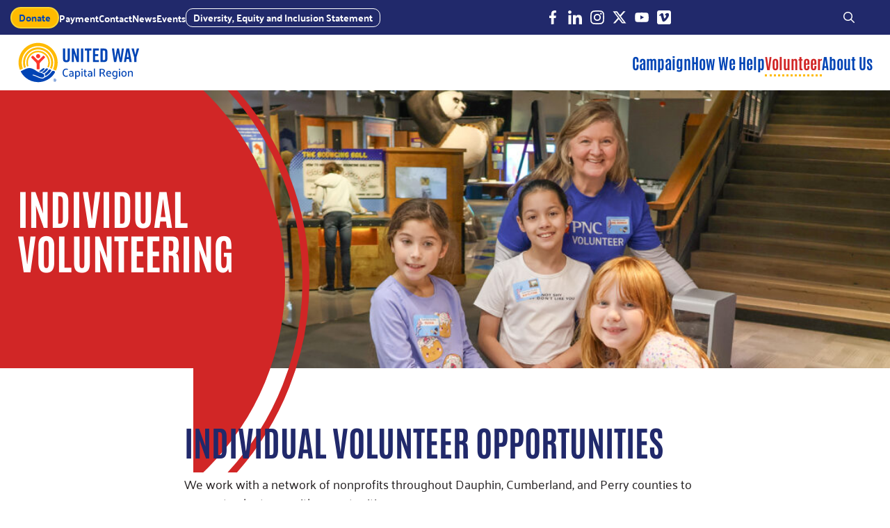

--- FILE ---
content_type: text/html; charset=UTF-8
request_url: https://www.uwcr.org/volunteer/individual-volunteering/?ecopen=marketing-support
body_size: 21793
content:
<!DOCTYPE html>
<html lang="en-US" class="no-js no-svg">
  <head>
    <script>
      // enable javascript enhancements (expand/collapse, etc).
      document.documentElement.className += ' js ';
    </script>
    <meta charset="UTF-8">
    <meta name="viewport" content="width=device-width, initial-scale=1">
    
<link rel="icon" type="image/png" href="/favicon-96x96.png" sizes="96x96" />
<link rel="icon" type="image/svg+xml" href="/favicon.svg" />
<link rel="shortcut icon" href="/favicon.ico" />
<link rel="apple-touch-icon" sizes="180x180" href="/apple-touch-icon.png" />
<meta name="apple-mobile-web-app-title" content="United Way" />
<link rel="manifest" href="/site.webmanifest" />

    <title>Individual Volunteering - United Way of the Capital Region</title>

    <!-- Google Tag Manager -->
<script>(function(w,d,s,l,i){w[l]=w[l]||[];w[l].push({'gtm.start':
new Date().getTime(),event:'gtm.js'});var f=d.getElementsByTagName(s)[0],
j=d.createElement(s),dl=l!='dataLayer'?'&l='+l:'';j.async=true;j.src=
'https://www.googletagmanager.com/gtm.js?id='+i+dl;f.parentNode.insertBefore(j,f);
})(window,document,'script','dataLayer','GTM-WCDMLKG');</script>
<!-- End Google Tag Manager -->
    
    <meta name='robots' content='index, follow, max-image-preview:large, max-snippet:-1, max-video-preview:-1' />
	<style>img:is([sizes="auto" i], [sizes^="auto," i]) { contain-intrinsic-size: 3000px 1500px }</style>
	
	<!-- This site is optimized with the Yoast SEO plugin v26.2 - https://yoast.com/wordpress/plugins/seo/ -->
	<link rel="canonical" href="https://www.uwcr.org/volunteer/individual-volunteering/" />
	<meta property="og:locale" content="en_US" />
	<meta property="og:type" content="article" />
	<meta property="og:title" content="Individual Volunteering - United Way of the Capital Region" />
	<meta property="og:description" content="We work with a network of nonprofits throughout Dauphin, Cumberland, and Perry counties to connect individual and small group volunteers with opportunities." />
	<meta property="og:url" content="https://www.uwcr.org/volunteer/individual-volunteering/" />
	<meta property="og:site_name" content="United Way of the Capital Region" />
	<meta property="article:modified_time" content="2025-10-24T17:26:48+00:00" />
	<meta property="og:image" content="https://www.uwcr.org/wp-content/uploads/indv-vol-header.jpg" />
	<meta property="og:image:width" content="2000" />
	<meta property="og:image:height" content="670" />
	<meta property="og:image:type" content="image/jpeg" />
	<meta name="twitter:card" content="summary_large_image" />
	<meta name="twitter:label1" content="Est. reading time" />
	<meta name="twitter:data1" content="1 minute" />
	<script type="application/ld+json" class="yoast-schema-graph">{"@context":"https://schema.org","@graph":[{"@type":"WebPage","@id":"https://www.uwcr.org/volunteer/individual-volunteering/","url":"https://www.uwcr.org/volunteer/individual-volunteering/","name":"Individual Volunteering - United Way of the Capital Region","isPartOf":{"@id":"https://www.uwcr.org/#website"},"primaryImageOfPage":{"@id":"https://www.uwcr.org/volunteer/individual-volunteering/#primaryimage"},"image":{"@id":"https://www.uwcr.org/volunteer/individual-volunteering/#primaryimage"},"thumbnailUrl":"https://www.uwcr.org/wp-content/uploads/indv-vol-header.jpg","datePublished":"2020-01-10T14:57:10+00:00","dateModified":"2025-10-24T17:26:48+00:00","breadcrumb":{"@id":"https://www.uwcr.org/volunteer/individual-volunteering/#breadcrumb"},"inLanguage":"en-US","potentialAction":[{"@type":"ReadAction","target":["https://www.uwcr.org/volunteer/individual-volunteering/"]}]},{"@type":"ImageObject","inLanguage":"en-US","@id":"https://www.uwcr.org/volunteer/individual-volunteering/#primaryimage","url":"https://www.uwcr.org/wp-content/uploads/indv-vol-header.jpg","contentUrl":"https://www.uwcr.org/wp-content/uploads/indv-vol-header.jpg","width":2000,"height":670},{"@type":"BreadcrumbList","@id":"https://www.uwcr.org/volunteer/individual-volunteering/#breadcrumb","itemListElement":[{"@type":"ListItem","position":1,"name":"Home","item":"https://www.uwcr.org/"},{"@type":"ListItem","position":2,"name":"Volunteer","item":"https://www.uwcr.org/volunteer/"},{"@type":"ListItem","position":3,"name":"Individual Volunteering"}]},{"@type":"WebSite","@id":"https://www.uwcr.org/#website","url":"https://www.uwcr.org/","name":"United Way of the Capital Region","description":"United Way of the Capital Region","potentialAction":[{"@type":"SearchAction","target":{"@type":"EntryPoint","urlTemplate":"https://www.uwcr.org/?s={search_term_string}"},"query-input":{"@type":"PropertyValueSpecification","valueRequired":true,"valueName":"search_term_string"}}],"inLanguage":"en-US"}]}</script>
	<!-- / Yoast SEO plugin. -->


<link rel='dns-prefetch' href='//translate.google.com' />
<link rel='stylesheet' id='jpl-module-rtf-css' href='https://www.uwcr.org/wp-content/themes/uwcr/modules/rtf/rtf.css?ver=1753883867' type='text/css' media='all' />
<link rel='stylesheet' id='wp-block-library-css' href='https://www.uwcr.org/wp-includes/css/dist/block-library/style.min.css?ver=6.8.3' type='text/css' media='all' />
<style id='classic-theme-styles-inline-css' type='text/css'>
/*! This file is auto-generated */
.wp-block-button__link{color:#fff;background-color:#32373c;border-radius:9999px;box-shadow:none;text-decoration:none;padding:calc(.667em + 2px) calc(1.333em + 2px);font-size:1.125em}.wp-block-file__button{background:#32373c;color:#fff;text-decoration:none}
</style>
<style id='global-styles-inline-css' type='text/css'>
:root{--wp--preset--aspect-ratio--square: 1;--wp--preset--aspect-ratio--4-3: 4/3;--wp--preset--aspect-ratio--3-4: 3/4;--wp--preset--aspect-ratio--3-2: 3/2;--wp--preset--aspect-ratio--2-3: 2/3;--wp--preset--aspect-ratio--16-9: 16/9;--wp--preset--aspect-ratio--9-16: 9/16;--wp--preset--color--black: #000000;--wp--preset--color--cyan-bluish-gray: #abb8c3;--wp--preset--color--white: #ffffff;--wp--preset--color--pale-pink: #f78da7;--wp--preset--color--vivid-red: #cf2e2e;--wp--preset--color--luminous-vivid-orange: #ff6900;--wp--preset--color--luminous-vivid-amber: #fcb900;--wp--preset--color--light-green-cyan: #7bdcb5;--wp--preset--color--vivid-green-cyan: #00d084;--wp--preset--color--pale-cyan-blue: #8ed1fc;--wp--preset--color--vivid-cyan-blue: #0693e3;--wp--preset--color--vivid-purple: #9b51e0;--wp--preset--gradient--vivid-cyan-blue-to-vivid-purple: linear-gradient(135deg,rgba(6,147,227,1) 0%,rgb(155,81,224) 100%);--wp--preset--gradient--light-green-cyan-to-vivid-green-cyan: linear-gradient(135deg,rgb(122,220,180) 0%,rgb(0,208,130) 100%);--wp--preset--gradient--luminous-vivid-amber-to-luminous-vivid-orange: linear-gradient(135deg,rgba(252,185,0,1) 0%,rgba(255,105,0,1) 100%);--wp--preset--gradient--luminous-vivid-orange-to-vivid-red: linear-gradient(135deg,rgba(255,105,0,1) 0%,rgb(207,46,46) 100%);--wp--preset--gradient--very-light-gray-to-cyan-bluish-gray: linear-gradient(135deg,rgb(238,238,238) 0%,rgb(169,184,195) 100%);--wp--preset--gradient--cool-to-warm-spectrum: linear-gradient(135deg,rgb(74,234,220) 0%,rgb(151,120,209) 20%,rgb(207,42,186) 40%,rgb(238,44,130) 60%,rgb(251,105,98) 80%,rgb(254,248,76) 100%);--wp--preset--gradient--blush-light-purple: linear-gradient(135deg,rgb(255,206,236) 0%,rgb(152,150,240) 100%);--wp--preset--gradient--blush-bordeaux: linear-gradient(135deg,rgb(254,205,165) 0%,rgb(254,45,45) 50%,rgb(107,0,62) 100%);--wp--preset--gradient--luminous-dusk: linear-gradient(135deg,rgb(255,203,112) 0%,rgb(199,81,192) 50%,rgb(65,88,208) 100%);--wp--preset--gradient--pale-ocean: linear-gradient(135deg,rgb(255,245,203) 0%,rgb(182,227,212) 50%,rgb(51,167,181) 100%);--wp--preset--gradient--electric-grass: linear-gradient(135deg,rgb(202,248,128) 0%,rgb(113,206,126) 100%);--wp--preset--gradient--midnight: linear-gradient(135deg,rgb(2,3,129) 0%,rgb(40,116,252) 100%);--wp--preset--font-size--small: 13px;--wp--preset--font-size--medium: 20px;--wp--preset--font-size--large: 36px;--wp--preset--font-size--x-large: 42px;--wp--preset--spacing--20: 0.44rem;--wp--preset--spacing--30: 0.67rem;--wp--preset--spacing--40: 1rem;--wp--preset--spacing--50: 1.5rem;--wp--preset--spacing--60: 2.25rem;--wp--preset--spacing--70: 3.38rem;--wp--preset--spacing--80: 5.06rem;--wp--preset--shadow--natural: 6px 6px 9px rgba(0, 0, 0, 0.2);--wp--preset--shadow--deep: 12px 12px 50px rgba(0, 0, 0, 0.4);--wp--preset--shadow--sharp: 6px 6px 0px rgba(0, 0, 0, 0.2);--wp--preset--shadow--outlined: 6px 6px 0px -3px rgba(255, 255, 255, 1), 6px 6px rgba(0, 0, 0, 1);--wp--preset--shadow--crisp: 6px 6px 0px rgba(0, 0, 0, 1);}:where(.is-layout-flex){gap: 0.5em;}:where(.is-layout-grid){gap: 0.5em;}body .is-layout-flex{display: flex;}.is-layout-flex{flex-wrap: wrap;align-items: center;}.is-layout-flex > :is(*, div){margin: 0;}body .is-layout-grid{display: grid;}.is-layout-grid > :is(*, div){margin: 0;}:where(.wp-block-columns.is-layout-flex){gap: 2em;}:where(.wp-block-columns.is-layout-grid){gap: 2em;}:where(.wp-block-post-template.is-layout-flex){gap: 1.25em;}:where(.wp-block-post-template.is-layout-grid){gap: 1.25em;}.has-black-color{color: var(--wp--preset--color--black) !important;}.has-cyan-bluish-gray-color{color: var(--wp--preset--color--cyan-bluish-gray) !important;}.has-white-color{color: var(--wp--preset--color--white) !important;}.has-pale-pink-color{color: var(--wp--preset--color--pale-pink) !important;}.has-vivid-red-color{color: var(--wp--preset--color--vivid-red) !important;}.has-luminous-vivid-orange-color{color: var(--wp--preset--color--luminous-vivid-orange) !important;}.has-luminous-vivid-amber-color{color: var(--wp--preset--color--luminous-vivid-amber) !important;}.has-light-green-cyan-color{color: var(--wp--preset--color--light-green-cyan) !important;}.has-vivid-green-cyan-color{color: var(--wp--preset--color--vivid-green-cyan) !important;}.has-pale-cyan-blue-color{color: var(--wp--preset--color--pale-cyan-blue) !important;}.has-vivid-cyan-blue-color{color: var(--wp--preset--color--vivid-cyan-blue) !important;}.has-vivid-purple-color{color: var(--wp--preset--color--vivid-purple) !important;}.has-black-background-color{background-color: var(--wp--preset--color--black) !important;}.has-cyan-bluish-gray-background-color{background-color: var(--wp--preset--color--cyan-bluish-gray) !important;}.has-white-background-color{background-color: var(--wp--preset--color--white) !important;}.has-pale-pink-background-color{background-color: var(--wp--preset--color--pale-pink) !important;}.has-vivid-red-background-color{background-color: var(--wp--preset--color--vivid-red) !important;}.has-luminous-vivid-orange-background-color{background-color: var(--wp--preset--color--luminous-vivid-orange) !important;}.has-luminous-vivid-amber-background-color{background-color: var(--wp--preset--color--luminous-vivid-amber) !important;}.has-light-green-cyan-background-color{background-color: var(--wp--preset--color--light-green-cyan) !important;}.has-vivid-green-cyan-background-color{background-color: var(--wp--preset--color--vivid-green-cyan) !important;}.has-pale-cyan-blue-background-color{background-color: var(--wp--preset--color--pale-cyan-blue) !important;}.has-vivid-cyan-blue-background-color{background-color: var(--wp--preset--color--vivid-cyan-blue) !important;}.has-vivid-purple-background-color{background-color: var(--wp--preset--color--vivid-purple) !important;}.has-black-border-color{border-color: var(--wp--preset--color--black) !important;}.has-cyan-bluish-gray-border-color{border-color: var(--wp--preset--color--cyan-bluish-gray) !important;}.has-white-border-color{border-color: var(--wp--preset--color--white) !important;}.has-pale-pink-border-color{border-color: var(--wp--preset--color--pale-pink) !important;}.has-vivid-red-border-color{border-color: var(--wp--preset--color--vivid-red) !important;}.has-luminous-vivid-orange-border-color{border-color: var(--wp--preset--color--luminous-vivid-orange) !important;}.has-luminous-vivid-amber-border-color{border-color: var(--wp--preset--color--luminous-vivid-amber) !important;}.has-light-green-cyan-border-color{border-color: var(--wp--preset--color--light-green-cyan) !important;}.has-vivid-green-cyan-border-color{border-color: var(--wp--preset--color--vivid-green-cyan) !important;}.has-pale-cyan-blue-border-color{border-color: var(--wp--preset--color--pale-cyan-blue) !important;}.has-vivid-cyan-blue-border-color{border-color: var(--wp--preset--color--vivid-cyan-blue) !important;}.has-vivid-purple-border-color{border-color: var(--wp--preset--color--vivid-purple) !important;}.has-vivid-cyan-blue-to-vivid-purple-gradient-background{background: var(--wp--preset--gradient--vivid-cyan-blue-to-vivid-purple) !important;}.has-light-green-cyan-to-vivid-green-cyan-gradient-background{background: var(--wp--preset--gradient--light-green-cyan-to-vivid-green-cyan) !important;}.has-luminous-vivid-amber-to-luminous-vivid-orange-gradient-background{background: var(--wp--preset--gradient--luminous-vivid-amber-to-luminous-vivid-orange) !important;}.has-luminous-vivid-orange-to-vivid-red-gradient-background{background: var(--wp--preset--gradient--luminous-vivid-orange-to-vivid-red) !important;}.has-very-light-gray-to-cyan-bluish-gray-gradient-background{background: var(--wp--preset--gradient--very-light-gray-to-cyan-bluish-gray) !important;}.has-cool-to-warm-spectrum-gradient-background{background: var(--wp--preset--gradient--cool-to-warm-spectrum) !important;}.has-blush-light-purple-gradient-background{background: var(--wp--preset--gradient--blush-light-purple) !important;}.has-blush-bordeaux-gradient-background{background: var(--wp--preset--gradient--blush-bordeaux) !important;}.has-luminous-dusk-gradient-background{background: var(--wp--preset--gradient--luminous-dusk) !important;}.has-pale-ocean-gradient-background{background: var(--wp--preset--gradient--pale-ocean) !important;}.has-electric-grass-gradient-background{background: var(--wp--preset--gradient--electric-grass) !important;}.has-midnight-gradient-background{background: var(--wp--preset--gradient--midnight) !important;}.has-small-font-size{font-size: var(--wp--preset--font-size--small) !important;}.has-medium-font-size{font-size: var(--wp--preset--font-size--medium) !important;}.has-large-font-size{font-size: var(--wp--preset--font-size--large) !important;}.has-x-large-font-size{font-size: var(--wp--preset--font-size--x-large) !important;}
:where(.wp-block-post-template.is-layout-flex){gap: 1.25em;}:where(.wp-block-post-template.is-layout-grid){gap: 1.25em;}
:where(.wp-block-columns.is-layout-flex){gap: 2em;}:where(.wp-block-columns.is-layout-grid){gap: 2em;}
:root :where(.wp-block-pullquote){font-size: 1.5em;line-height: 1.6;}
</style>
<link rel='stylesheet' id='events-manager-css' href='https://www.uwcr.org/wp-content/plugins/events-manager/includes/css/events-manager.min.css?ver=7.2.2.1' type='text/css' media='all' />
<link rel='stylesheet' id='google-language-translator-css' href='https://www.uwcr.org/wp-content/plugins/google-language-translator/css/style.css?ver=6.0.20' type='text/css' media='' />
<link rel='stylesheet' id='normalize-css' href='https://www.uwcr.org/wp-content/themes/jpl/css/vendor/normalize-8.0.1.css?ver=6.8.3' type='text/css' media='all' />
<link rel='stylesheet' id='jpl-css' href='https://www.uwcr.org/wp-content/themes/jpl/style.css?ver=3.5.2' type='text/css' media='all' />
<link rel='stylesheet' id='jpl-module-expand_collapse-css' href='https://www.uwcr.org/wp-content/themes/uwcr/modules/expand_collapse/expand_collapse.css?ver=1753883867' type='text/css' media='all' />
<link rel='stylesheet' id='searchwp-forms-css' href='https://www.uwcr.org/wp-content/plugins/searchwp/assets/css/frontend/search-forms.min.css?ver=4.5.3' type='text/css' media='all' />
<link rel='stylesheet' id='uwcr-styles-css' href='https://www.uwcr.org/wp-content/themes/uwcr/style.css?ver=1753883867' type='text/css' media='all' />
<script type="text/javascript" src="https://www.uwcr.org/wp-content/themes/jpl/js/jquery-3.4.1.min.js" id="jquery-js"></script>
<script type="text/javascript" id="events-manager-js-extra">
/* <![CDATA[ */
var EM = {"ajaxurl":"https:\/\/www.uwcr.org\/wp-admin\/admin-ajax.php","locationajaxurl":"https:\/\/www.uwcr.org\/wp-admin\/admin-ajax.php?action=locations_search","firstDay":"1","locale":"en","dateFormat":"yy-mm-dd","ui_css":"https:\/\/www.uwcr.org\/wp-content\/plugins\/events-manager\/includes\/css\/jquery-ui\/build.min.css","show24hours":"0","is_ssl":"1","autocomplete_limit":"10","calendar":{"breakpoints":{"small":560,"medium":908,"large":false}},"phone":"","datepicker":{"format":"d\/m\/Y"},"search":{"breakpoints":{"small":650,"medium":850,"full":false}},"url":"https:\/\/www.uwcr.org\/wp-content\/plugins\/events-manager","assets":{"input.em-uploader":{"js":{"em-uploader":{"url":"https:\/\/www.uwcr.org\/wp-content\/plugins\/events-manager\/includes\/js\/em-uploader.js?v=7.2.2.1","event":"em_uploader_ready"}}},".em-event-editor":{"js":{"event-editor":{"url":"https:\/\/www.uwcr.org\/wp-content\/plugins\/events-manager\/includes\/js\/events-manager-event-editor.js?v=7.2.2.1","event":"em_event_editor_ready"}},"css":{"event-editor":"https:\/\/www.uwcr.org\/wp-content\/plugins\/events-manager\/includes\/css\/events-manager-event-editor.min.css?v=7.2.2.1"}},".em-recurrence-sets, .em-timezone":{"js":{"luxon":{"url":"luxon\/luxon.js?v=7.2.2.1","event":"em_luxon_ready"}}},".em-booking-form, #em-booking-form, .em-booking-recurring, .em-event-booking-form":{"js":{"em-bookings":{"url":"https:\/\/www.uwcr.org\/wp-content\/plugins\/events-manager\/includes\/js\/bookingsform.js?v=7.2.2.1","event":"em_booking_form_js_loaded"}}},"#em-opt-archetypes":{"js":{"archetypes":"https:\/\/www.uwcr.org\/wp-content\/plugins\/events-manager\/includes\/js\/admin-archetype-editor.js?v=7.2.2.1","archetypes_ms":"https:\/\/www.uwcr.org\/wp-content\/plugins\/events-manager\/includes\/js\/admin-archetypes.js?v=7.2.2.1","qs":"qs\/qs.js?v=7.2.2.1"}}},"cached":"","txt_search":"Search","txt_searching":"Searching...","txt_loading":"Loading...","event_detach_warning":"Are you sure you want to detach this event? By doing so, this event will be independent of the recurring set of events.","delete_recurrence_warning":"Are you sure you want to delete all recurrences of this event? All events will be moved to trash."};
/* ]]> */
</script>
<script type="text/javascript" src="https://www.uwcr.org/wp-content/plugins/events-manager/includes/js/events-manager.js?ver=7.2.2.1" id="events-manager-js"></script>
<script type="text/javascript" src="https://www.uwcr.org/wp-content/plugins/flowpaper-lite-pdf-flipbook/assets/lity/lity.min.js" id="lity-js-js"></script>
<link rel="https://api.w.org/" href="https://www.uwcr.org/wp-json/" /><link rel="alternate" title="JSON" type="application/json" href="https://www.uwcr.org/wp-json/wp/v2/pages/890" /><link rel='shortlink' href='https://www.uwcr.org/?p=890' />
<link rel="alternate" title="oEmbed (JSON)" type="application/json+oembed" href="https://www.uwcr.org/wp-json/oembed/1.0/embed?url=https%3A%2F%2Fwww.uwcr.org%2Fvolunteer%2Findividual-volunteering%2F" />
<link rel="alternate" title="oEmbed (XML)" type="text/xml+oembed" href="https://www.uwcr.org/wp-json/oembed/1.0/embed?url=https%3A%2F%2Fwww.uwcr.org%2Fvolunteer%2Findividual-volunteering%2F&#038;format=xml" />
<style>.goog-tooltip{display: none!important;}.goog-tooltip:hover{display: none!important;}.goog-text-highlight{background-color:transparent!important;border:none!important;box-shadow:none!important;}#google_language_translator select.goog-te-combo{color:#32373c;}#google_language_translator{color:transparent;}body{top:0px!important;}#goog-gt-{display:none!important;}font font{background-color:transparent!important;box-shadow:none!important;position:initial!important;}#glt-translate-trigger{left:20px;right:auto;}#glt-translate-trigger > span{color:#ffffff;}#glt-translate-trigger{background:#f89406;}.goog-te-gadget .goog-te-combo{width:100%;}</style>
<!-- Meta Pixel Code -->
<script type='text/javascript'>
!function(f,b,e,v,n,t,s){if(f.fbq)return;n=f.fbq=function(){n.callMethod?
n.callMethod.apply(n,arguments):n.queue.push(arguments)};if(!f._fbq)f._fbq=n;
n.push=n;n.loaded=!0;n.version='2.0';n.queue=[];t=b.createElement(e);t.async=!0;
t.src=v;s=b.getElementsByTagName(e)[0];s.parentNode.insertBefore(t,s)}(window,
document,'script','https://connect.facebook.net/en_US/fbevents.js');
</script>
<!-- End Meta Pixel Code -->
<script type='text/javascript'>var url = window.location.origin + '?ob=open-bridge';
            fbq('set', 'openbridge', '317519639339064', url);
fbq('init', '317519639339064', {}, {
    "agent": "wordpress-6.8.3-4.1.5"
})</script><script type='text/javascript'>
    fbq('track', 'PageView', []);
  </script>
      </head>
  <body class="wp-singular page-template-default page page-id-890 page-child parent-pageid-32 wp-theme-jpl wp-child-theme-uwcr">
    <!-- Google Tag Manager (noscript) -->
<noscript><iframe src="https://www.googletagmanager.com/ns.html?id=GTM-WCDMLKG"
height="0" width="0" style="display:none;visibility:hidden"></iframe></noscript>
<!-- End Google Tag Manager (noscript) -->    <a class="screen-reader-text" href="#content">Skip to content</a>

    <div class="hdr-search-wrap">
  <div class="wrap">
    
<form role="search" method="get" id="search-form-696a8432d7db6" class="search-form" action="/">
  <label for="search-input-696a8432d7d99">Search</label>
  <span class="field-wrap">
    <input type="text" name="s" id="search-input-696a8432d7d99" value=""><button type="submit" class="search-btn">
      <span class="screen-reader-text">Search</span>
      <span class="fas fa-search"></span>
    </button>
  </span>
</form>

    <button class="mobile-search-hide">
      <span class="screen-reader-text">Hide Search</span>
      <span class="fas fa-times"></span>
    </button>
  </div>
</div>

    <div class="hdr">
      <div class="wrap">
        <div class="logo">
          <a href="https://www.uwcr.org/">
            <img src="https://www.uwcr.org/wp-content/themes/uwcr/img/uwcr-logo-2025.svg" alt="United Way of the Capital Region">
          </a>
        </div>
        <button class="nav-toggle toggle" data-target=".nav-wrap">
  <span></span>
</button>

<button class="mobile-search-show">
  <span class="screen-reader-text">Open Search</span>
  <span class="fas fa-search"></span>
</button>

        <div class="nav-wrap">
            <nav class="nav nav-primary">
    <ul id="menu-main-menu" class="menu"><li id="menu-item-73" class="menu-item menu-item-type-post_type menu-item-object-page menu-item-has-children menu-item-73"><a href="https://www.uwcr.org/campaign/">Campaign</a>
<ul class="sub-menu">
	<li id="menu-item-1880" class="mobile menu-item menu-item-type-post_type menu-item-object-page menu-item-1880"><a href="https://www.uwcr.org/campaign/">Overview</a></li>
	<li id="menu-item-98" class="menu-item menu-item-type-post_type menu-item-object-page menu-item-98"><a href="https://www.uwcr.org/campaign/workplace-giving/">Workplace Giving Materials</a></li>
	<li id="menu-item-96" class="menu-item menu-item-type-post_type menu-item-object-page menu-item-96"><a href="https://www.uwcr.org/campaign/donor-networks/">Donor Networks</a></li>
	<li id="menu-item-97" class="menu-item menu-item-type-post_type menu-item-object-page menu-item-97"><a href="https://www.uwcr.org/campaign/planned-giving/">Planned Giving</a></li>
	<li id="menu-item-95" class="menu-item menu-item-type-post_type menu-item-object-page menu-item-95"><a href="https://www.uwcr.org/campaign/become-a-corporate-champion/">Corporate Champions</a></li>
</ul>
</li>
<li id="menu-item-74" class="menu-item menu-item-type-post_type menu-item-object-page menu-item-has-children menu-item-74"><a href="https://www.uwcr.org/how-we-help/">How We Help</a>
<ul class="sub-menu">
	<li id="menu-item-1881" class="mobile menu-item menu-item-type-post_type menu-item-object-page menu-item-1881"><a href="https://www.uwcr.org/how-we-help/">Overview</a></li>
	<li id="menu-item-108" class="menu-item menu-item-type-post_type menu-item-object-page menu-item-108"><a href="https://www.uwcr.org/how-we-help/healthy-community/">Healthy Community</a></li>
	<li id="menu-item-106" class="menu-item menu-item-type-post_type menu-item-object-page menu-item-106"><a href="https://www.uwcr.org/how-we-help/youth-opportunity/">Youth Opportunity</a></li>
	<li id="menu-item-109" class="menu-item menu-item-type-post_type menu-item-object-page menu-item-109"><a href="https://www.uwcr.org/how-we-help/financial-security/">Financial Security</a></li>
	<li id="menu-item-105" class="menu-item menu-item-type-post_type menu-item-object-page menu-item-105"><a href="https://www.uwcr.org/how-we-help/community-resiliency/">Community Resiliency</a></li>
	<li id="menu-item-2746" class="menu-item menu-item-type-post_type menu-item-object-page menu-item-2746"><a href="https://www.uwcr.org/how-we-help/resources/">Resources for Those in Need</a></li>
	<li id="menu-item-107" class="menu-item menu-item-type-post_type menu-item-object-page menu-item-107"><a href="https://www.uwcr.org/how-we-help/for-nonprofits/">For Nonprofits</a></li>
	<li id="menu-item-110" class="menu-item menu-item-type-post_type menu-item-object-page menu-item-110"><a href="https://www.uwcr.org/how-we-help/labor/">Labor</a></li>
</ul>
</li>
<li id="menu-item-75" class="menu-item menu-item-type-post_type menu-item-object-page current-page-ancestor current-menu-ancestor current-menu-parent current-page-parent current_page_parent current_page_ancestor menu-item-has-children menu-item-75"><a href="https://www.uwcr.org/volunteer/">Volunteer</a>
<ul class="sub-menu">
	<li id="menu-item-1882" class="mobile menu-item menu-item-type-post_type menu-item-object-page current-page-ancestor current-page-parent menu-item-1882"><a href="https://www.uwcr.org/volunteer/">Overview</a></li>
	<li id="menu-item-99" class="menu-item menu-item-type-post_type menu-item-object-page menu-item-99"><a href="https://www.uwcr.org/volunteer/corporate-volunteering/">Corporate Volunteering</a></li>
	<li id="menu-item-3900" class="menu-item menu-item-type-post_type menu-item-object-page current-menu-item page_item page-item-890 current_page_item menu-item-3900"><a href="https://www.uwcr.org/volunteer/individual-volunteering/" aria-current="page">Individual Volunteering</a></li>
	<li id="menu-item-547" class="menu-item menu-item-type-post_type menu-item-object-page menu-item-547"><a href="https://www.uwcr.org/volunteer/youth-volunteering/">Youth Volunteering</a></li>
</ul>
</li>
<li id="menu-item-76" class="menu-item menu-item-type-post_type menu-item-object-page menu-item-has-children menu-item-76"><a href="https://www.uwcr.org/about-us/">About Us</a>
<ul class="sub-menu">
	<li id="menu-item-1879" class="mobile menu-item menu-item-type-post_type menu-item-object-page menu-item-1879"><a href="https://www.uwcr.org/about-us/">Overview</a></li>
	<li id="menu-item-104" class="menu-item menu-item-type-post_type menu-item-object-page menu-item-104"><a href="https://www.uwcr.org/about-us/our-people/">Our People</a></li>
	<li id="menu-item-103" class="menu-item menu-item-type-post_type menu-item-object-page menu-item-103"><a href="https://www.uwcr.org/about-us/financials/">Financials</a></li>
	<li id="menu-item-102" class="menu-item menu-item-type-post_type menu-item-object-page menu-item-102"><a href="https://www.uwcr.org/about-us/faqs/">FAQs</a></li>
	<li id="menu-item-398" class="menu-item menu-item-type-post_type menu-item-object-page menu-item-398"><a href="https://www.uwcr.org/about-us/our-strategic-vision/">Our Strategic Vision</a></li>
	<li id="menu-item-2309" class="menu-item menu-item-type-post_type menu-item-object-page menu-item-2309"><a href="https://www.uwcr.org/about-us/diversity-equity-inclusion/">Diversity, Equity and Inclusion Statement</a></li>
	<li id="menu-item-2843" class="menu-item menu-item-type-post_type menu-item-object-page menu-item-2843"><a href="https://www.uwcr.org/about-us/united-way-videos/">United Way Videos</a></li>
</ul>
</li>
</ul>  </nav>

          <div class="nav-secondary-wrap">
            <div class="wrap">
                <nav class="nav nav-secondary">
    <div class="menu-secondary-header-menu-container"><ul id="menu-secondary-header-menu" class="menu"><li id="menu-item-1658" class="btn-donate menu-item menu-item-type-custom menu-item-object-custom menu-item-1658"><a href="/donate-to-united-way/"><span>Donate</span></a></li>
<li id="menu-item-1958" class="menu-item menu-item-type-post_type menu-item-object-page menu-item-1958"><a href="https://www.uwcr.org/payment/"><span>Payment</span></a></li>
<li id="menu-item-79" class="menu-item menu-item-type-post_type menu-item-object-page menu-item-79"><a href="https://www.uwcr.org/contact/"><span>Contact</span></a></li>
<li id="menu-item-78" class="menu-item menu-item-type-post_type menu-item-object-page menu-item-78"><a href="https://www.uwcr.org/news/"><span>News</span></a></li>
<li id="menu-item-4620" class="menu-item menu-item-type-post_type_archive menu-item-object-event menu-item-4620"><a href="https://www.uwcr.org/events/"><span>Events</span></a></li>
<li id="menu-item-2311" class="btn-callout menu-item menu-item-type-post_type menu-item-object-page menu-item-2311"><a href="https://www.uwcr.org/about-us/diversity-equity-inclusion/"><span>Diversity, Equity and Inclusion Statement</span></a></li>
</ul></div>  </nav>
                <nav class="nav nav-social">
    <div class="menu-social-menu-container"><ul id="menu-social-menu" class="menu"><li id="menu-item-82" class="menu-item menu-item-type-custom menu-item-object-custom menu-item-82"><a target="_blank" href="https://www.facebook.com/pages/United-Way-of-the-Capital-Region/173672924232"><span class="screen-reader-text">Facebook</span><svg xmlns="http://www.w3.org/2000/svg" viewBox="0 0 25 25" width="25" height="25"><path d="M9.8 24.9V13.8H6.1V9.4h3.7V5.9c0-3.8 2.3-5.8 5.7-5.8 1.1 0 2.3.1 3.4.2v3.9h-2.3c-1.8 0-2.2.9-2.2 2.1v3h4.1l-.6 4.4h-3.6v11.1"/></svg>
</a></li>
<li id="menu-item-6806" class="menu-item menu-item-type-custom menu-item-object-custom menu-item-6806"><a href="https://www.linkedin.com/company/united-way-of-the-capital-region/"><span class="screen-reader-text">LinkedIn</span><svg xmlns="http://www.w3.org/2000/svg" viewBox="0 0 25 25" width="25" height="25"><path d="M5.7 24.9H.5V8.3h5.1v16.6zM3.1 6.1c-1.6 0-3-1.3-3-3s1.3-3 3-3c1.6 0 3 1.3 3 3 0 1.6-1.3 3-3 3zm21.8 18.8h-5.1v-8c0-1.9 0-4.4-2.7-4.4s-3.1 2-3.1 4.2v8.2H8.9V8.3h4.9v2.3h.1c1-1.7 2.9-2.7 4.9-2.6 5.2 0 6.1 3.4 6.1 7.9v9z"/></svg>
</a></li>
<li id="menu-item-85" class="menu-item menu-item-type-custom menu-item-object-custom menu-item-85"><a target="_blank" href="https://www.instagram.com/unitedwaycapreg/"><span class="screen-reader-text">Instagram</span><svg xmlns="http://www.w3.org/2000/svg" viewBox="0 0 25 25" width="25" height="25"><path d="M12.5 6.2C9 6.2 6.2 9 6.2 12.5s2.8 6.3 6.3 6.3 6.3-2.8 6.3-6.3-2.8-6.3-6.3-6.3zm0 10.4c-2.3 0-4.1-1.8-4.1-4.1s1.8-4.1 4.1-4.1 4.1 1.8 4.1 4.1-1.8 4.1-4.1 4.1zm8.1-10.7c0 .8-.7 1.5-1.5 1.5s-1.5-.7-1.5-1.5.7-1.5 1.5-1.5 1.5.7 1.5 1.5zm4.2 1.5c-.1-2-.5-3.7-2-5.2C21.4.8 19.6.3 17.6.2S9.4.1 7.4.2s-3.7.5-5.2 2S.3 5.4.2 7.4s-.1 8.2 0 10.2.5 3.7 2 5.2 3.2 1.9 5.2 2 8.2.1 10.2 0 3.7-.5 5.2-2c1.4-1.4 1.9-3.2 2-5.2s.1-8.2 0-10.2zm-2.7 12.4c-.4 1.1-1.3 1.9-2.4 2.4-1.6.6-5.5.5-7.3.5s-5.7.1-7.3-.5c-1.1-.4-1.9-1.3-2.4-2.4-.6-1.6-.5-5.5-.5-7.3s0-5.7.7-7.3c.4-1.1 1.3-1.9 2.4-2.4 1.6-.6 5.5-.5 7.3-.5s5.7-.1 7.3.5c1.1.4 1.9 1.3 2.4 2.4.6 1.6.5 5.5.5 7.3s0 5.7-.7 7.3z"/></svg>
</a></li>
<li id="menu-item-83" class="menu-item menu-item-type-custom menu-item-object-custom menu-item-83"><a target="_blank" href="https://www.x.com/UnitedWayCapReg"><span class="screen-reader-text">X</span><svg xmlns="http://www.w3.org/2000/svg" viewBox="0 0 25 25" width="25" height="25"><path d="M19.4,1.7H23l-8,9.1l9.4,12.4h-7.4l-5.8-7.5l-6.6,7.5H1l8.6-9.8l-9-11.8h7.6l5.2,6.9L19.4,1.7z M18.1,21.1h2L7,3.8H4.8L18.1,21.1z"></path></svg>
</a></li>
<li id="menu-item-84" class="menu-item menu-item-type-custom menu-item-object-custom menu-item-84"><a target="_blank" href="https://www.youtube.com/user/uwcr"><span class="screen-reader-text">YouTube</span><svg xmlns="http://www.w3.org/2000/svg" viewBox="0 0 25 25" width="25" height="25"><path d="M24.3 6.6c-.3-1.1-1.1-1.9-2.2-2.2-1.9-.5-9.6-.5-9.6-.5s-7.7 0-9.6.5C1.9 4.7 1 5.5.8 6.6.3 8.5.3 12.5.3 12.5s0 4 .5 5.9c.3 1.1 1.1 1.9 2.2 2.2 1.9.5 9.6.5 9.6.5s7.7 0 9.6-.5c1.1-.3 1.9-1.1 2.2-2.2.5-1.9.5-5.9.5-5.9s-.1-4-.6-5.9zM10 16.2V8.9l6.4 3.6-6.4 3.7z"/></svg>
</a></li>
<li id="menu-item-6807" class="menu-item menu-item-type-custom menu-item-object-custom menu-item-6807"><a href="https://vimeo.com/uwcr"><span class="screen-reader-text">Vimeo</span><svg xmlns="http://www.w3.org/2000/svg" viewBox="0 0 25 25"><path d="M25,3.6c0-2-1.6-3.6-3.6-3.6H3.6C1.6,0,0,1.6,0,3.6v17.9c0,2,1.6,3.6,3.6,3.6h17.9c2,0,3.6-1.6,3.6-3.6V3.6ZM17.8,15.5c-2.4,3.2-4.5,4.7-6.2,4.7s-1.9-1-2.6-2.9c-.2-.8-.4-1.5-.6-2.2-1-3.8-1.6-6-2.6-6s-.6.3-1.4.8l-.8-1.1c.4-.3.8-.7,1.1-1,1.6-1.5,3.1-2.8,4.1-2.9,1.4-.1,2.2.8,2.6,2.9,1.1,7.2,1.7,8.3,3.7,5.1.7-1.2,1.1-2.1,1.2-2.7.2-1.8-1.4-1.7-2.5-1.2.9-2.9,2.6-4.3,5-4.2,1.8,0,2.7,1.3,2.6,3.6,0,1.7-1.3,4.1-3.6,7.1Z"/></svg>
</a></li>
</ul></div>  </nav>

              <div class="search-wrap">
                <button class="search-toggle">
                  <span class="screen-reader-text">Open Search</span>
                  <span class="fas fa-search"></span>
                </button>
              </div>
            </div>
          </div>
        </div>

        <div class="g-translate-wrap">
          <div class="inner">
            <div id="google_language_translator" class="default-language-en"></div>          </div>
        </div>
      </div>
    </div>
    <div class="bdy" id="content">

  
  <div class="pg-header  " style="background-color:#d12626;color:#ffffff;" >

      <div class="img-wrap" style="--fill-color: #d12626; --stroke-color:#d12626;">
      <div class="img" style="background-image: url(https://www.uwcr.org/wp-content/uploads/indv-vol-header-1024x343.jpg);"></div>

            <div class="pg-header-bumper">
        <svg id="a" xmlns="http://www.w3.org/2000/svg" viewBox="0 0 175 550" width="175px" height="550"><circle style="fill:var(--fill-color);" cx="-248" cy="275" r="380" fill="#000"/><circle style="stroke:var(--stroke-color);" cx="-248" cy="275" r="410" fill="none" stroke="#000" stroke-width="10"/></svg>
      </div>
      <div class="pg-header-bumper-mobile">
        <svg id="a" xmlns="http://www.w3.org/2000/svg" viewBox="0 0 550 175" width="550px" height="175px"><circle style="fill:var(--fill-color);" cx="275" cy="434" r="380" fill="#000"/><circle style="stroke:var(--stroke-color);" cx="275" cy="434" r="410" fill="none" stroke="#000" stroke-width="10"/></svg>
      </div>
          </div>
      <div class="inner">
      <div class="wrap">
                  <h1 class="pg-title">Individual Volunteering</h1>
                
              </div>
    </div>
  </div>

<div class="mod wp default">
  <div class="wrap">
    <div class="content">
          </div>
  </div>
</div>

<div class="mod expand-collapse default">
  <div class="wrap">
    <div class="content">
      
              <div class="description-wrap cf">
          <h2>Individual Volunteer Opportunities</h2>
<p>We work with a network of nonprofits throughout Dauphin, Cumberland, and Perry counties to connect volunteers with opportunities.</p>
<p><strong><span style="color: #21296b;"><span style="color: #000000;">Click on the blue bars below to see what Individual Volunteer Opportunities are currently available.</span> </span><span style="color: #000000;">To sign up for an opportunity, contact the agency directly.</span></strong></p>
        </div>
      
                                <div class="item">
            <p id="animal-lovers" class="expand-collapse-title">
              <a href="?ecopen=animal-lovers#animal-lovers" title="Show Details">
                <span>Animal Lovers</span>
              </a>
            </p>
            <div class="expand-collapse-description">
              <div class="description-wrap cf">
                <p>Need credits for school? Are you a senior citizen looking for a great opportunity to help others? Families and children of all ages are welcome! CATRA (Capital Area Therapeutic Riding Association, Inc) has several volunteer opportunities available helping with the animal assisted therapy programs. Training is provided.</p>
<p>Contact Maiya Harris at <a href="/cdn-cgi/l/email-protection#f99491988b8b908ab99a988d8b98d7979c8d"><span class="__cf_email__" data-cfemail="abc6c3cad9d9c2d8ebc8cadfd9ca85c5cedf">[email&#160;protected]</span></a>, 717.298.7035, <a href="https://catra.net/volunteer/" target="_blank" rel="noopener">catra.net/volunteers</a>.</p>
              </div>
            </div>
          </div>
                                        <div class="item">
            <p id="assist-and-comfort-compassionate-care" class="expand-collapse-title">
              <a href="?ecopen=assist-and-comfort-compassionate-care#assist-and-comfort-compassionate-care" title="Show Details">
                <span>Assist and Comfort, Compassionate Care </span>
              </a>
            </p>
            <div class="expand-collapse-description">
              <div class="description-wrap cf">
                <p>Lifesong Hospice needs volunteers to help provide companionship and joy to patients through heartfelt conversations, music, games and more. Volunteers are also needed for administrative support. Training, education and support are provided. Scheduling is flexible. Volunteers must be at least 18 years old.</p>
<p>Contact Sarah Anderson at <a href="/cdn-cgi/l/email-protection#b4c7d5dad0d1c6c7dbdaf4d8ddd2d1c7dbdad3dcdbc7c4ddd7d19ad7dbd9" target="_blank" rel="noopener"><span class="__cf_email__" data-cfemail="82f1e3ece6e7f0f1edecc2eeebe4e7f1edece5eaedf1f2ebe1e7ace1edef">[email&#160;protected]</span></a>, 717.585.6687, <a href="http://www.lifesonghospice.com/volunteer/" target="_blank" rel="noopener">www.lifesonghospice.com/volunteer/</a>.</p>
              </div>
            </div>
          </div>
                                        <div class="item">
            <p id="audio-services" class="expand-collapse-title">
              <a href="?ecopen=audio-services#audio-services" title="Show Details">
                <span>Audio Services</span>
              </a>
            </p>
            <div class="expand-collapse-description">
              <div class="description-wrap cf">
                <p>Vision Resources in Harrisburg needs volunteers to record themselves reading publications, to be aired on a radio station for listeners who are blind. Volunteers must be at least 18 years of age and will be subject to a reading audition. The opportunity is available Monday through Friday during regular business hours. On the job training will be provided.</p>
<p>Contact Chloe Miller at <a href="/cdn-cgi/l/email-protection#3b58565257575e497b4d4954584b1554495c" target="_blank" rel="noopener"><span class="__cf_email__" data-cfemail="c4a7a9ada8a8a1b684b2b6aba7b4eaabb6a3">[email&#160;protected]</span></a>; 717.238.2531, ext. 102; <a href="http://vrocp.org" target="_blank" rel="noopener">vrocp.org</a>.</p>
              </div>
            </div>
          </div>
                                        <div class="item">
            <p id="baby-diaper-wrapping-packing" class="expand-collapse-title">
              <a href="?ecopen=baby-diaper-wrapping-packing#baby-diaper-wrapping-packing" title="Show Details">
                <span>Baby Diaper Wrapping & Packing</span>
              </a>
            </p>
            <div class="expand-collapse-description">
              <div class="description-wrap cf">
                <p>Healthy Steps Diaper Bank needs volunteers to wrap and pack donated diapers for local families in need. This opportunity is available on Monday mornings, some Friday mornings and some Saturday mornings. Visit the website below to sign up.</p>
<p>Contact Rebecca Cason at <a href="/cdn-cgi/l/email-protection#0e7c6d6f7d61604e666b6f627a66777d7a6b7e7d6a676f7e6b7c6c6f6065206d6163" target="_blank" rel="noopener"><span class="__cf_email__" data-cfemail="9fedfcfeecf0f1dff7fafef3ebf7e6ecebfaefecfbf6feeffaedfdfef1f4b1fcf0f2">[email&#160;protected]</span></a>, 717.919.2590, <a href="https://healthystepsdiaperbank.com/volunteer/" target="_blank" rel="noopener">www.healthystepsdiaperbank.com/volunteer/</a>.</p>
              </div>
            </div>
          </div>
                                        <div class="item">
            <p id="blood-drive-support" class="expand-collapse-title">
              <a href="?ecopen=blood-drive-support#blood-drive-support" title="Show Details">
                <span>Blood Drive Support</span>
              </a>
            </p>
            <div class="expand-collapse-description">
              <div class="description-wrap cf">
                <p>American Red Cross is looking for volunteers to manage the registration and refreshment areas of blood drives to create a friendly and welcoming environment for donors. This is a minimum 6-month commitment (no community service hours accepted). For their latest COVID-19 policies, visit <a href="http://www.redcross.org/volunteer">www.redcross.org/volunteer</a>.</p>
<p>Contact Cindy Matthew at <a href="/cdn-cgi/l/email-protection#dc9fa5b2a8b4b5bdf2b1bda8a8b4b9ab9caeb9b8bfaeb3afaff2b3aebb" target="_blank" rel="noopener"><span class="__cf_email__" data-cfemail="33704a5d475b5a521d5e5247475b56447341565750415c40401d5c4154">[email&#160;protected]</span></a> or 717.714.1258.</p>
              </div>
            </div>
          </div>
                                        <div class="item">
            <p id="board-member" class="expand-collapse-title">
              <a href="?ecopen=board-member#board-member" title="Show Details">
                <span>Board Member</span>
              </a>
            </p>
            <div class="expand-collapse-description">
              <div class="description-wrap cf">
                <p>Vision Resources of Central Pennsylvania has an opening for a Board Member. If you have a passion for supporting those with vision impairment and other disabilities in our community consider volunteering.</p>
<p>Contact Cheryl Cuddy, CEO, at <a href="/cdn-cgi/l/email-protection#d9babaacbdbda099afabb6baa9f7b6abbe" target="_blank" rel="noopener"><span class="__cf_email__" data-cfemail="513232243535281127233e32217f3e2336">[email&#160;protected]</span></a>.</p>
              </div>
            </div>
          </div>
                                        <div class="item">
            <p id="building-maintenance" class="expand-collapse-title">
              <a href="?ecopen=building-maintenance#building-maintenance" title="Show Details">
                <span>Building Maintenance</span>
              </a>
            </p>
            <div class="expand-collapse-description">
              <div class="description-wrap cf">
                <p>PA Council of Churches needs volunteers to do maintenance tasks such as landscaping, painting, window washing and cleaning.</p>
<p>Contact Debbie Magliette at <a href="/cdn-cgi/l/email-protection#593f383a3035302d303c2a343837383e3c2b1909181a312c2b3a313c2a77362b3e" target="_blank" rel="noopener"><span class="__cf_email__" data-cfemail="8aecebe9e3e6e3fee3eff9e7ebe4ebedeff8cadacbc9e2fff8e9e2eff9a4e5f8ed">[email&#160;protected]</span></a>, 717.545.4761 x 6, <a href="http://www.pachurches.org" target="_blank" rel="noopener">www.pachurches.org.</a></p>
              </div>
            </div>
          </div>
                                        <div class="item">
            <p id="caseworker-disaster-recovery-and-militaryveteran" class="expand-collapse-title">
              <a href="?ecopen=caseworker-disaster-recovery-and-militaryveteran#caseworker-disaster-recovery-and-militaryveteran" title="Show Details">
                <span>Caseworker (Disaster Recovery and Military/Veteran)</span>
              </a>
            </p>
            <div class="expand-collapse-description">
              <div class="description-wrap cf">
                <p>American Red Cross needs volunteers to provide follow up casework services for individuals who&#8217;ve experienced an emergency or for military members, their families or veterans. This is a minimum 6-month commitment (no community service hours accepted). For their latest COVID-19 policies, visit <a href="http://www.redcross.org/volunteer">www.redcross.org/volunteer</a>.</p>
<p>Contact Cindy Matthew at <a href="/cdn-cgi/l/email-protection#1f5c66716b77767e31727e6b6b777a685f6d7a7b7c6d706c6c31706d78" target="_blank" rel="noopener"><span class="__cf_email__" data-cfemail="1d5e64736975747c33707c696975786a5d6f78797e6f726e6e33726f7a">[email&#160;protected]</span></a> or 717.714.1258.</p>
              </div>
            </div>
          </div>
                                        <div class="item">
            <p id="disaster-action-team-memberslocal-disaster-responders" class="expand-collapse-title">
              <a href="?ecopen=disaster-action-team-memberslocal-disaster-responders#disaster-action-team-memberslocal-disaster-responders" title="Show Details">
                <span>Disaster Action Team Members/Local Disaster Responders</span>
              </a>
            </p>
            <div class="expand-collapse-description">
              <div class="description-wrap cf">
                <p>American Red Cross needs volunteers to distribute food and essential relief supplies to individuals displaced by fires, floods and other emergencies. This is a minimum 6-month commitment (no community service hours accepted). For their latest COVID-19 policies, visit <a href="http://www.redcross.org/volunteer">www.redcross.org/volunteer</a>.</p>
<p>Contact Cindy Matthew at <a href="/cdn-cgi/l/email-protection#91d2e8ffe5f9f8f0bffcf0e5e5f9f4e6d1e3f4f5f2e3fee2e2bffee3f6" target="_blank" rel="noopener"><span class="__cf_email__" data-cfemail="82c1fbecf6eaebe3acefe3f6f6eae7f5c2f0e7e6e1f0edf1f1acedf0e5">[email&#160;protected]</span></a> or 717.714.1258.</p>
              </div>
            </div>
          </div>
                                        <div class="item">
            <p id="duty-officersdisaster-dispatchers" class="expand-collapse-title">
              <a href="?ecopen=duty-officersdisaster-dispatchers#duty-officersdisaster-dispatchers" title="Show Details">
                <span>Duty Officers/Disaster Dispatchers</span>
              </a>
            </p>
            <div class="expand-collapse-description">
              <div class="description-wrap cf">
                <p>American Red Cross needs volunteers to manage local disaster responders virtually from their home. This is a minimum 6-month commitment (no community service hours accepted). For their latest COVID-19 policies, visit <a href="http://www.redcross.org/volunteer">www.redcross.org/volunteer</a>.</p>
<p>Contact Cindy Matthew at <a href="/cdn-cgi/l/email-protection#12516b7c667a7b733c7f7366667a77655260777671607d61613c7d6075" target="_blank" rel="noopener"><span class="__cf_email__" data-cfemail="6a2913041e02030b44070b1e1e020f1d2a180f0e09180519194405180d">[email&#160;protected]</span></a> or 717.714.1258.</p>
              </div>
            </div>
          </div>
                                        <div class="item">
            <p id="education-support" class="expand-collapse-title">
              <a href="?ecopen=education-support#education-support" title="Show Details">
                <span>Education Support</span>
              </a>
            </p>
            <div class="expand-collapse-description">
              <div class="description-wrap cf">
                <p>Flexible and patient volunteers are needed to assist in Catholic Charities adult English classes for immigrant and refugee families in our community. Classroom Aides support the teacher and students in class one day a week. Classes meet on Zoom Tuesdays, Wednesdays and Thursdays, from 9:30-11:30 a.m. or 6-8 p.m. Volunteers must be at least 18 years old. Training and additional support is provided.</p>
<p>Contact Katie Martin-Momose, <a href="/cdn-cgi/l/email-protection#d99294b8abadb0b799babab1bbbef7b6abbe" target="_blank" rel="noopener"><span class="__cf_email__" data-cfemail="bdf6f0dccfc9d4d3fddeded5dfda93d2cfda">[email&#160;protected]</span></a>, 717.329.6139, <a href="https://www.volunteermatch.org/search/org911099.jsp" target="_blank" rel="noopener">www.volunteermatch.org/search/org911099.jsp</a></p>
              </div>
            </div>
          </div>
                                        <div class="item">
            <p id="food-pantry" class="expand-collapse-title">
              <a href="?ecopen=food-pantry#food-pantry" title="Show Details">
                <span>Food Pantry</span>
              </a>
            </p>
            <div class="expand-collapse-description">
              <div class="description-wrap cf">
                <p>The Salvation Army Capital City Region needs volunteers to help with in-person client choice food shopping in the pantry, check in clients, help with basic paperwork, show clients to shopping area, assist per client needs. In between clients (or while clients are shopping), remain in food pantry to sort/stock foods and to answer any questions. There are also a variety of tasks in the warehouse including sorting through rescued produce, stocking the pantry, and more! Choice in-person shopping pantry appointments are on weekday mornings and afternoons, along with some evenings and weekends. Free parking is available. Bilingual speakers are very encouraged to join us!</p>
<p>Contact Sarah Vielot at <a href="/cdn-cgi/l/email-protection#d083b1a2b1b8fe86b9b5bcbfa490a5a3b5fea3b1bca6b1a4b9bfbeb1a2bda9febfa2b7" target="_blank" rel="noopener"><span class="__cf_email__" data-cfemail="5b083a293a33750d323e37342f1b2e283e75283a372d3a2f3234353a2936227534293c">[email&#160;protected]</span></a>, 717.233.6755 x 139, <a href="https://pa.salvationarmy.org/harrisburg-pa/Volunteer_Opportunities" target="_blank" rel="noopener">https://pa.salvationarmy.org/harrisburg-pa/Volunteer_Opportunities</a></p>
              </div>
            </div>
          </div>
                                        <div class="item">
            <p id="food-pantry-2" class="expand-collapse-title">
              <a href="?ecopen=food-pantry-2#food-pantry-2" title="Show Details">
                <span>Food Pantry 2</span>
              </a>
            </p>
            <div class="expand-collapse-description">
              <div class="description-wrap cf">
                <p>Jewish Family Services&#8217; Libby Urie Food Pantry needs volunteers to help with in-person client choice food shopping in the pantry. Volunteers may also check in clients, assist with basic paperwork, show clients to the shopping area, assist with client food selections, stock shelves, clean and change signage. The pantry will be open 2-3 days per week and hours vary. Parking is free.</p>
<p>Contact Kevin Keefer at <a href="/cdn-cgi/l/email-protection#1a71717f7f7c7f685a707c69757c72787d3475687d" target="_blank" rel="noopener"><span class="__cf_email__" data-cfemail="6c070709090a091e2c060a1f030a040e0b42031e0b">[email&#160;protected]</span></a>, 717.233.1681, <a href="http://www.jfsofhbg.org/volunteer/" target="_blank" rel="noopener">www.jfsofhbg.org/volunteer/</a>.</p>
              </div>
            </div>
          </div>
                                        <div class="item">
            <p id="food-pantry-coordinator" class="expand-collapse-title">
              <a href="?ecopen=food-pantry-coordinator#food-pantry-coordinator" title="Show Details">
                <span>Food Pantry Coordinator</span>
              </a>
            </p>
            <div class="expand-collapse-description">
              <div class="description-wrap cf">
                <p>Jewish Family Services needs a volunteer to organize a food pantry, conduct inventory and seek nonperishable food donations to replenish the pantry when stock is low. This opportunity requires 2-4 hours per week, Monday through Friday. Scheduling is very flexible and can be done at the volunteer’s convenience and discretion.</p>
<p>Contact Kevin Keefer at <a href="/cdn-cgi/l/email-protection#244f4f4141424156644e42574b424c46430a4b5643" target="_blank" rel="noopener"><span class="__cf_email__" data-cfemail="e982828c8c8f8c9ba9838f9a868f818b8ec7869b8e">[email&#160;protected]</span>,</a> 717.233.1681, <a href="http://jfsofhbg.org" target="_blank" rel="noopener">www.jfsofhbg.org</a></p>
              </div>
            </div>
          </div>
                                        <div class="item">
            <p id="fundraising" class="expand-collapse-title">
              <a href="?ecopen=fundraising#fundraising" title="Show Details">
                <span>Fundraising</span>
              </a>
            </p>
            <div class="expand-collapse-description">
              <div class="description-wrap cf">
                <p>Capital Area Coalition on Homelessness (CACH) is looking for volunteers who are well connected to help raise funds for a local non-profit organization that fights homelessness.</p>
<p>Contact Caitlin Cluck at <a href="/cdn-cgi/l/email-protection#690c110c0a1c1d001f0c0d001b0c0a1d061b290a080a011908470a0604"><span class="__cf_email__" data-cfemail="83e6fbe6e0f6f7eaf5e6e7eaf1e6e0f7ecf1c3e0e2e0ebf3e2ade0ecee">[email&#160;protected]</span></a>, <a href="https://cachpa.com/">www.cachpa.com</a>.</p>
              </div>
            </div>
          </div>
                                        <div class="item">
            <p id="gardening" class="expand-collapse-title">
              <a href="?ecopen=gardening#gardening" title="Show Details">
                <span>Gardening</span>
              </a>
            </p>
            <div class="expand-collapse-description">
              <div class="description-wrap cf">
                <p>Tri County Community Action needs volunteers to work at Sunflower Fields community garden in Harrisburg, which provides fresh, sustainable food to community residents. Volunteers will assist with planting, tilling soil, weeding, turning compost, maintaining garden structures, organizing tool shed, cleaning and transforming garden plots, and maintaining garden plots of food. Volunteer hours are flexible. This is a great opportunity for organizations and groups.</p>
<p>Contact Samantha Garvey at <a href="/cdn-cgi/l/email-protection#9deefafcefebf8e4ddfefcfee9eff4fef2e8f3e9e4b3f2effa" target="_blank" rel="noopener"><span class="__cf_email__" data-cfemail="473420263531223e0724262433352e24283229333e69283520">[email&#160;protected]</span></a>, 717.232.9757 x 117, <a href="http://cactricounty.org/volunteer" target="_blank" rel="noopener">cactricounty.org/volunteer</a>.</p>
              </div>
            </div>
          </div>
                                        <div class="item">
            <p id="hospice-patient-and-family-supportcare-1" class="expand-collapse-title">
              <a href="?ecopen=hospice-patient-and-family-supportcare-1#hospice-patient-and-family-supportcare-1" title="Show Details">
                <span>Hospice Patient and Family Support/Care #1</span>
              </a>
            </p>
            <div class="expand-collapse-description">
              <div class="description-wrap cf">
                <p>Bayada Hospice helps people with advanced illness and at end-of-life have comfort, grace, and dignity. Volunteer opportunities include providing companionship to patients, caregiver respite to families and loved ones, making tuck-in calls to our families, providing veteran-to-veteran support, pet therapy, or just spending time with patients.</p>
<p>Ally O’Neal at <a href="/cdn-cgi/l/email-protection#e88987868d8984a88a8991898c89c68b8785"><span class="__cf_email__" data-cfemail="d1b0bebfb4b0bd91b3b0a8b0b5b0ffb2bebc">[email&#160;protected]</span></a>, 570.994.1514, <a href="http://www.bayada.com" target="_blank" rel="noopener">www.bayada.com</a>.</p>
              </div>
            </div>
          </div>
                                        <div class="item">
            <p id="hospice-patient-and-family-supportcare-2" class="expand-collapse-title">
              <a href="?ecopen=hospice-patient-and-family-supportcare-2#hospice-patient-and-family-supportcare-2" title="Show Details">
                <span>Hospice Patient and Family Support/Care #2</span>
              </a>
            </p>
            <div class="expand-collapse-description">
              <div class="description-wrap cf">
                <p>Homeland Hospice utilizes volunteers in many different ways to provide additional support to patients and their families. This may include:</p>
<p>Companionship Volunteer: visit to listen, read short stories and play music<br />
My Life, My Legacy Project: listen to a patient share their life story and writing it down<br />
Soup and Casserole program: make homemade meals<br />
Casserole Courrier: deliver soups and casseroles<br />
Vet-to-Vet Visits: visit with veteran patient<br />
Vigil: provide a presence in the last hours of life<br />
Care Cards: make homemade cards to brighten a patient’s day<br />
Shear Delight: provide basic haircuts<br />
Veteran Café: host once a month gatherings of veterans<br />
Pinning Ceremonies: recognize the military service of hospice veterans<br />
Phone Calls: follow-up with patients and families to be sure their needs are being met<br />
Pet Visits: share your 4-legged friend and visit with patients<br />
Music Support: share your vocal or instrumental talents with patients<br />
Memory Pillows: help a hospice patient’s family by making a pillow from a favorite shirt</p>
<p>Hours are flexible and volunteers indicate where they would prefer to serve. Training is provided.</p>
<p>Contact Tamara Jaroszewski at <a href="/cdn-cgi/l/email-protection#8bffe1eaf9e4f8f1eefcf8e0e2cbe3e4e6eee7eae5efe3e4f8fbe2e8eea5e4f9ec" target="_blank" rel="noopener"><span class="__cf_email__" data-cfemail="e1958b80938e929b8496928a88a1898e8c848d808f85898e9291888284cf8e9386">[email&#160;protected]</span></a>, 717.221.7890, <a href="http://www.homelandhospice.org" target="_blank" rel="noopener">www.homelandhospice.org</a>.</p>
              </div>
            </div>
          </div>
                                        <div class="item">
            <p id="hospice-patient-supportcare" class="expand-collapse-title">
              <a href="?ecopen=hospice-patient-supportcare#hospice-patient-supportcare" title="Show Details">
                <span>Hospice Patient Support/Care</span>
              </a>
            </p>
            <div class="expand-collapse-description">
              <div class="description-wrap cf">
                <p>Promedica Hospice provides care and support to people and families living with advanced illness.  Volunteer opportunities can include, helping patients face their challenges by providing friendship and a listening ear, providing bereavement support to familes, veteran to veteran volunteers, and providing support in the last hours of life by being part of the vigil team. Volunteers are also needed for administrative support, pet therapy and crafts. Hours are flexible with locations in Cumberland and Dauphin counties.  Training is provided.</p>
<p>Contact Joanna Zigerell at 717.440.4563, <a href="/cdn-cgi/l/email-protection#541e3b353a3a357a2e3d3331263138381424263b3931303d37357a3b2633" target="_blank" rel="noopener"><span class="__cf_email__" data-cfemail="bcf6d3ddd2d2dd92c6d5dbd9ced9d0d0fcccced3d1d9d8d5dfdd92d3cedb">[email&#160;protected]</span></a> or visit <a href="http://www.promedicahospice.org" target="_blank" rel="noopener">www.promedicahospice.org.</a></p>
              </div>
            </div>
          </div>
                                        <div class="item">
            <p id="hospice-remote-volunteering" class="expand-collapse-title">
              <a href="?ecopen=hospice-remote-volunteering#hospice-remote-volunteering" title="Show Details">
                <span>Hospice Remote Volunteering</span>
              </a>
            </p>
            <div class="expand-collapse-description">
              <div class="description-wrap cf">
                <p>Homeland Hospice utilizes volunteers in many different ways to provide additional support to patients and their families. This may include:</p>
<p>Memory Pillows: help a hospice patient’s family by making a pillow from a favorite shirt<br />
Care Cards: make homemade cards to brighten a patient’s day</p>
<p>Contact Tamara Jaroszewski at <a href="/cdn-cgi/l/email-protection#21554b40534e525b4456524a4861494e4c444d404f45494e52514842440f4e5346" target="_blank" rel="noopener"><span class="__cf_email__" data-cfemail="93e7f9f2e1fce0e9f6e4e0f8fad3fbfcfef6fff2fdf7fbfce0e3faf0f6bdfce1f4">[email&#160;protected]</span></a>, 717.221.7890, <a href="http://www.homelandhospice.org" target="_blank" rel="noopener">www.homelandhospice.org</a>.</p>
              </div>
            </div>
          </div>
                                        <div class="item">
            <p id="hospice-veteran-support" class="expand-collapse-title">
              <a href="?ecopen=hospice-veteran-support#hospice-veteran-support" title="Show Details">
                <span>Hospice Veteran Support</span>
              </a>
            </p>
            <div class="expand-collapse-description">
              <div class="description-wrap cf">
                <p>Volunteers who have served in the military can become involved in Homeland Hospice’s Vet-to-Vet program.</p>
<p>Companion Visits: veteran volunteers have the unique ability to relate and connect with the veteran patient thereby creating an environment where life review and healing may occur.<br />
Vet-to-Vet Café: safe environments where veterans can socialize and share their stories.<br />
Veteran Pinnings: visit to provide personalized recognition to a patient who served in the military</p>
<p>Hours are flexible and volunteers indicate where they would prefer to serve. Training is provided.</p>
<p>Contact Tamara Jaroszewski at <a href="/cdn-cgi/l/email-protection#21554b40534e525b4456524a4861494e4c444d404f45494e52514842440f4e5346" target="_blank" rel="noopener"><span class="__cf_email__" data-cfemail="8df9e7ecffe2fef7e8fafee6e4cde5e2e0e8e1ece3e9e5e2fefde4eee8a3e2ffea">[email&#160;protected]</span></a>, 717.221.7890, <a href="http://www.homelandhospice.org" target="_blank" rel="noopener">www.homelandhospice.org</a>.</p>
              </div>
            </div>
          </div>
                                        <div class="item">
            <p id="housekeeping" class="expand-collapse-title">
              <a href="?ecopen=housekeeping#housekeeping" title="Show Details">
                <span>Housekeeping</span>
              </a>
            </p>
            <div class="expand-collapse-description">
              <div class="description-wrap cf">
                <p>The YWCA Greater Harrisburg seeks volunteers to do tasks such as cleaning, laundry, and other general housekeeping jobs. Volunteers must be 18 or older.</p>
<p>Contact Jennifer Sands, <a href="/cdn-cgi/l/email-protection#97fde4f6f9f3e4d7eee0f4f6fff5f0b9f8e5f0" target="_blank" rel="noopener"><span class="__cf_email__" data-cfemail="117b62707f756251686672707973763f7e6376">[email&#160;protected]</span></a>, 717.234.7931, <a href="https://www.ywcahbg.org/" target="_blank" rel="noopener">www.ywcahbg.org/</a></p>
              </div>
            </div>
          </div>
                                        <div class="item">
            <p id="information-referral-volunteers" class="expand-collapse-title">
              <a href="?ecopen=information-referral-volunteers#information-referral-volunteers" title="Show Details">
                <span>Information & Referral Volunteers</span>
              </a>
            </p>
            <div class="expand-collapse-description">
              <div class="description-wrap cf">
                <p>CONTACT Helpline needs volunteers to answer phones and provide information to callers. The phones are staffed 24/7 with flexible scheduling during daytime, evening and weekend hours. Volunteers also have the option of answering calls at home after a probation period. Interested volunteers must be willing to complete a 40 hour training to learn about available resources and develop active listening skills.</p>
<p>Contact Christine Marriott at <a href="/cdn-cgi/l/email-protection#a2c1cfc3d0d0cbcdd6d6e2c1cdccd6c3c1d6cac7ced2cecbccc78ccdd0c5" target="_blank" rel="noopener"><span class="__cf_email__" data-cfemail="72111f1300001b1d060632111d1c061311061a171e021e1b1c175c1d0015">[email&#160;protected]</span></a>, 717.652.4987, <a href="http://contacthelpline.org" target="_blank" rel="noopener">contacthelpline.org.</a></p>
              </div>
            </div>
          </div>
                                        <div class="item">
            <p id="marketing-support" class="expand-collapse-title">
              <a href="?ecopen=marketing-support#marketing-support" title="Show Details">
                <span>Marketing Support</span>
              </a>
            </p>
            <div class="expand-collapse-description">
              <div class="description-wrap cf">
                <p>Capital Area Coalition on Homelessness (CACH) needs volunteers to provide marking support. A volunteer is needed to update and maintain a non-profit website. A volunteer with experience in public relations and marketing is needed to raise awareness of the organization. Having corporate connections is a plus. Hours are flexible and can work remotely.</p>
<p>Contact Mike Weisberg at <a href="/cdn-cgi/l/email-protection#610c16040812035259515921060c00080d4f020e0c" target="_blank" rel="noopener"><span class="__cf_email__" data-cfemail="620f15070b1100515a525a22050f030b0e4c010d0f">[email&#160;protected]</span></a>, 717.497.5791, <a href="http://www.cachpa.org" target="_blank" rel="noopener">www.cachpa.org</a>.</p>
              </div>
            </div>
          </div>
                                        <div class="item">
            <p id="meal-delivery" class="expand-collapse-title">
              <a href="?ecopen=meal-delivery#meal-delivery" title="Show Details">
                <span>Meal Delivery</span>
              </a>
            </p>
            <div class="expand-collapse-description">
              <div class="description-wrap cf">
                <p>Jewish Family Services needs volunteers to deliver Kosher meals to homebound seniors in the Harrisburg area. This opportunity is 1-2 hours on Monday, Wednesday and Friday mornings. Volunteers must have an insured personal vehicle and good driving records.</p>
<p>Clearances also required. Contact John Jantos at <a href="/cdn-cgi/l/email-protection#462c2c2728322935062c203529202e242168293421" target="_blank" rel="noopener"><span class="__cf_email__" data-cfemail="f8929299968c978bb8929e8b979e909a9fd6978a9f">[email&#160;protected]</span></a>, 717.233.1681, <a href="http://jfsofhbg.org" target="_blank" rel="noopener">jfsofhbg.org</a>.</p>
              </div>
            </div>
          </div>
                                        <div class="item">
            <p id="meal-packaging" class="expand-collapse-title">
              <a href="?ecopen=meal-packaging#meal-packaging" title="Show Details">
                <span>Meal Packaging</span>
              </a>
            </p>
            <div class="expand-collapse-description">
              <div class="description-wrap cf">
                <p>Jewish Family Services needs volunteers to pack food for Kosher Meals on Wheels. This opportunity is 2-3 hours every other week (or to substitute as needed) on Sundays, Tuesdays and Thursdays. Volunteers will work with an experienced volunteer until comfortable with the process.</p>
<p>Contact John Jantos at <a href="/cdn-cgi/l/email-protection#9cf6f6fdf2e8f3efdcf6faeff3faf4fefbb2f3eefb" target="_blank" rel="noopener"><span class="__cf_email__" data-cfemail="e38989828d978c90a38985908c858b8184cd8c9184">[email&#160;protected]</span></a>, 717.233.1681, <a href="http://jfsofhbg.org" target="_blank" rel="noopener">jfsofhbg.org</a>.</p>
              </div>
            </div>
          </div>
                                        <div class="item">
            <p id="outdoor-clean-up" class="expand-collapse-title">
              <a href="?ecopen=outdoor-clean-up#outdoor-clean-up" title="Show Details">
                <span>Outdoor Clean-up </span>
              </a>
            </p>
            <div class="expand-collapse-description">
              <div class="description-wrap cf">
                <p>Wildheart /Love the Hill is looking for volunteers to do outdoor beautification projects in Allison Hill.  Volunteers are needed to help with trash removal, litter pick-up, basic landscaping work, and gardening work on their new urban farm. This is a great opportunity for both groups and individuals wanting to get involved.  Check out our regular volunteer dates on our website or schedule your own.  Volunteers needing court-mandated community hours are welcome. Weekend work available.</p>
<p>Contact Tannon Herman at <a href="/cdn-cgi/l/email-protection#2f4c40415b4e4c5b6f5846434b474a4e5d5b424641465c5b5d464a5c01414a5b" target="_blank" rel="noopener"><span class="__cf_email__" data-cfemail="6e0d01001a0f0d1a2e1907020a060b0f1c1a030700071d1a1c070b1d40000b1a">[email&#160;protected]</span></a>, 405.234.0866, <a href="http://www.lovethehillpa.com/">www.lovethehillpa.com.</a></p>
              </div>
            </div>
          </div>
                                        <div class="item">
            <p id="pet-and-music-visits" class="expand-collapse-title">
              <a href="?ecopen=pet-and-music-visits#pet-and-music-visits" title="Show Details">
                <span>Pet and Music Visits </span>
              </a>
            </p>
            <div class="expand-collapse-description">
              <div class="description-wrap cf">
                <p>Homeland Hospice utilizes volunteers in many different ways to provide additional support to patients and their families. This may include:</p>
<p>PAWS Program: Homeland Hospice patients love to have visits from 4-legged friends! Pet visits provide entertainment, stimulation and happiness.<br />
Music Volunteers: Volunteers with either vocal or instrumental talents are enjoyed by our patients. This is also a great opportunity for a small group! Visit patients in personal homes or skilled facilities.</p>
<p>Hours are flexible and volunteers indicate where they would prefer to serve. Training is provided.</p>
<p>Contact Tamara Jaroszewski at <a href="/cdn-cgi/l/email-protection#8df9e7ecffe2fef7e8fafee6e4cde5e2e0e8e1ece3e9e5e2fefde4eee8a3e2ffea" target="_blank" rel="noopener"><span class="__cf_email__" data-cfemail="34405e55465b474e5143475f5d745c5b595158555a505c5b47445d57511a5b4653">[email&#160;protected]</span></a>, 717.221.7890, <a href="http://www.homelandhospice.org" target="_blank" rel="noopener">www.homelandhospice.org</a>.</p>
              </div>
            </div>
          </div>
                                        <div class="item">
            <p id="poverty-simulation-volunteers" class="expand-collapse-title">
              <a href="?ecopen=poverty-simulation-volunteers#poverty-simulation-volunteers" title="Show Details">
                <span>Poverty Simulation Volunteers</span>
              </a>
            </p>
            <div class="expand-collapse-description">
              <div class="description-wrap cf">
                <p>Tri County Community Action is looking for volunteers in Cumberland, Dauphin and Perry counties to assist with our poverty simulations. These are true-to-life role-playing experiences for groups and organizations to see first-hand the challenges, decisions, and life of someone in poverty. Volunteers would act out various situations with people who are experiencing the simulation. Volunteers will be briefed on their role prior to the event with instructions on how to effectively act out their part.</p>
<p>Contact Samantha Garvey at <a href="/cdn-cgi/l/email-protection#b2c1d5d3c0c4d7cbf2d1d3d1c6c0dbd1ddc7dcc6cb9cddc0d5" target="_blank" rel="noopener"><span class="__cf_email__" data-cfemail="611206001317041821020002151308020e140f15184f0e1306">[email&#160;protected]</span></a>, 717.232.9757 x 117, <a href="http://cactricounty.org/volunteer" target="_blank" rel="noopener">cactricounty.org/volunteer</a>.</p>
              </div>
            </div>
          </div>
                                        <div class="item">
            <p id="senior-service" class="expand-collapse-title">
              <a href="?ecopen=senior-service#senior-service" title="Show Details">
                <span>Senior Service</span>
              </a>
            </p>
            <div class="expand-collapse-description">
              <div class="description-wrap cf">
                <p>Messiah Lifeways has volunteer opportunities that include visiting with residents, providing technology support (cell phone or computer assistance), taking residents in wheelchairs to various activities, providing administrative support, and participating in activities with residents. All volunteers must complete an application, attend volunteer orientation and receive specific task training. Visit the website below to apply.</p>
<p>Contact Becky Cain at <a href="/cdn-cgi/l/email-protection#ff8d9c9e9691bf929a8c8c969e979396999a889e868cd1908d98" target="_blank" rel="noopener"><span class="__cf_email__" data-cfemail="f78594969e99b79a9284849e969f9b9e919280968e84d9988590">[email&#160;protected]</span></a>, 717.790.8203, <a href="https://www.messiahlifeways.org/giving/volunteer/" target="_blank" rel="noopener">www.messiahlifeways.org/giving/volunteer/</a>.</p>
              </div>
            </div>
          </div>
                                        <div class="item">
            <p id="transportationescort" class="expand-collapse-title">
              <a href="?ecopen=transportationescort#transportationescort" title="Show Details">
                <span>Transportation/Escort </span>
              </a>
            </p>
            <div class="expand-collapse-description">
              <div class="description-wrap cf">
                <p>Vision Resources of Central Pennsylvania (Harrisburg) needs volunteers to drive and escort blind and visually impaired clients to doctor appointments and the grocery store. Flexible schedule, clean driving record and background clearances needed.</p>
<p>Contact Chloe Miller at <a href="/cdn-cgi/l/email-protection#8eede3e7e2e2ebfccef8fce1edfea0e1fce9" target="_blank" rel="noopener"><span class="__cf_email__" data-cfemail="81e2ece8edede4f3c1f7f3eee2f1afeef3e6">[email&#160;protected]</span></a>, 717.238.2531 x 102, <a href="https://vrocp.org/" target="_blank" rel="noopener">vrocp.org</a>.</p>
              </div>
            </div>
          </div>
                                        <div class="item">
            <p id="tutors" class="expand-collapse-title">
              <a href="?ecopen=tutors#tutors" title="Show Details">
                <span>Tutors</span>
              </a>
            </p>
            <div class="expand-collapse-description">
              <div class="description-wrap cf">
                <p>Tri County OIC needs tutors and classroom aides for in-person daytime and evening classes in Harrisburg. Interested volunteers should be friendly, patient and enjoy working with adult learners, many of whom are ESL students. Training and ongoing support are provided.</p>
<p>Contact Annette Reiff at <a href="/cdn-cgi/l/email-protection#f49586919d9292b480869d979b819a808d9b9d97da9b8693" target="_blank" rel="noopener"><span class="__cf_email__" data-cfemail="4e2f3c2b2728280e3a3c272d213b203a3721272d60213c29">[email&#160;protected]</span></a>, 717.238.7318, <a href="http://tricountyoic.org/volunteer" target="_blank" rel="noopener">tricountyoic.org/volunteer</a>.</p>
              </div>
            </div>
          </div>
                                        <div class="item">
            <p id="weekend-volunteer-opportunity" class="expand-collapse-title">
              <a href="?ecopen=weekend-volunteer-opportunity#weekend-volunteer-opportunity" title="Show Details">
                <span>Weekend Volunteer Opportunity</span>
              </a>
            </p>
            <div class="expand-collapse-description">
              <div class="description-wrap cf">
                <p>Ronald McDonald House needs volunteers to cover four-hour weekend shifts at a medical facility. Volunteer duties include answering the phone, keeping common areas straightened, stocking supplies and interacting with families of sick children. Interested volunteers must be compassionate and have good people and listening skills. Training is required and provided by the agency.</p>
<p>Contact Alyssa Noel at <a href="/cdn-cgi/l/email-protection#21404f4e444d61534c49420c42444f5553404d51400f4e5346" target="_blank" rel="noopener"><span class="__cf_email__" data-cfemail="5f3e31303a331f2d32373c723c3a312b2d3e332f3e71302d38">[email&#160;protected]</span></a>, 717.533.4001 x 158, <a href="http://rmhc-centralpa.org/volunteer/" target="_blank" rel="noopener">rmhc-centralpa.org/volunteer/</a>.</p>
              </div>
            </div>
          </div>
                                        <div class="item">
            <p id="writers-grants" class="expand-collapse-title">
              <a href="?ecopen=writers-grants#writers-grants" title="Show Details">
                <span>Writers (Grants)</span>
              </a>
            </p>
            <div class="expand-collapse-description">
              <div class="description-wrap cf">
                <p>Capital Area Coalition on Homelessness (CACH) is seeking volunteers with professional communications skills and business writing experience to write grants. Hours are flexible and can work remotely.</p>
<p>Contact Mike Weisberg at <a href="/cdn-cgi/l/email-protection#aec3d9cbc7ddcc9d969e96eec9c3cfc7c280cdc1c3"><span class="__cf_email__" data-cfemail="fa978d9f938998c9c2cac2ba9d979b9396d4999597">[email&#160;protected]</span></a>, 717.497.5791, <a href="http://www.cachpa.org">www.cachpa.org</a>.</p>
              </div>
            </div>
          </div>
                  </div>
  </div>
</div>
<div class="mod rtf default" >
  <div class="wrap">
    <div class="content cf">
      <h3><span style="color: #d12626;"><strong>Are You Looking for Corporate or Group Volunteer Opportunities?</strong></span></h3>
<p><strong>Visit our <a href="/volunteer/corporate-volunteering/" target="_blank" rel="noopener">Corporate Volunteering Opportunities page.</a></strong></p>
    </div>
      </div>
</div>


<div class="mod multiple-callout footer-callouts  col-3  has-angles angles-align-bottom" style="background-color: #ffba00">
  <div class="wrap">
    
    
    
          <div class="callout-inner">
        
          <div class="callout default">
  
  
  <div class="content">
    
    
              <h3>
          GIVE        </h3>
      
    
          <div class="description-wrap cf">
        <p>Make a donation to help us address the pressing needs in our community.</p>
      </div>
              <div class="link-wrap">
        <a href="https://www.uwcr.org/donate-to-united-way/" class="btn " target="_blank"><span>Donate Now</span></a>      </div>
      </div>
</div>
<div class="callout default">
  
  
  <div class="content">
    
    
              <h3>
          VOLUNTEER        </h3>
      
    
          <div class="description-wrap cf">
        <p>Help make a difference in our community through our volunteer opportunities.</p>
      </div>
              <div class="link-wrap">
        <a href="/volunteer/" class="btn " target="_blank"><span>Volunteer</span></a>      </div>
      </div>
</div>
<div class="callout default">
  
  
  <div class="content">
    
    
              <h3>
          OUR PEOPLE        </h3>
      
    
          <div class="description-wrap cf">
        <p>Find contact information for the people who make our work possible.</p>
      </div>
              <div class="link-wrap">
        <a href="/about-us/our-people/" class="btn " target="_blank"><span>Our People</span></a>      </div>
      </div>
</div>

        
      </div>
    
  </div>
</div>


    </div>
    <div class="ftr">
      <div class="wrap">
        <div class="flex two-column">
          <div class="column-left">
            <div class="logo-211">
              <a href="https://www.pa211.org/" target="_blank"><img src="https://www.uwcr.org/wp-content/themes/uwcr/img/211-logo-2025.svg"></a>
            </div>
            <h3>Get Help</h3>
            <p>Get connected. Get answers. Call 211 or visit <a href="https://www.pa211.org/" target="_blank">pa211.org</a>.</p>

            <h3>Newsletter Sign Up</h3>
            <p>Join the United Way of the Capital Region email list for the latest news and happenings.</p>
            
        <style id="emma-emarketing" type="text/css" media="all">
            /**
            * Emma Emarketing Plugin Stylesheet
            */

            /** Basics **/
            #emma-form { max-width: 100%; }
            #emma-subscription-form { width: 100%; }
            ul#emma-form-elements { list-style-type: none; margin: 0; padding: 0; }
            ul#emma-form-elements li.emma-form-row { list-style-type: none; width: 90%; margin: 3px auto; display: block; }
            ul#emma-form-elements .emma-form-label { float: left; width: 27%; }
            ul#emma-form-elements .emma-form-input { float: right; width: 69%;}
            ul#emma-form-elements .emma-form-row-last { clear: both; }
            ul#emma-form-elements .emma-required { color: #C00; }
            ul#emma-form-elements #emma-form-submit { float: right; }
            ul#emma-form-elements .emma-form-label-required { width: 40%; }
            .emma-status-msg { width: 90%; margin: 0 auto; }
            .emma-error { width: 90%; margin: 0 auto; color: #C00; }
            #emma-subscription-form .validation-container {display: none !important;position: absolute !important;left: -9000px;}

			/* Deprecated */
            #emma-form.x-small { width: 200px; }
            #emma-form.small { width: 280px; }
            #emma-form.medium { width: 300px; }
            #emma-form.large { width: 340px; }
            
            #emma-form.emma-horizontal-layout { width: auto; }
			.emma-horizontal-layout ul#emma-form-elements li.emma-form-row { width:24%; float:left; margin-right: 1%; }
			.emma-horizontal-layout ul#emma-form-elements .emma-form-input { width: 100%; }
			.emma-horizontal-layout #emma-form-submit { width: 100%; padding: 0; height: 37px; }
			.emma-horizontal-layout ul#emma-form-elements li.emma-form-row-last { margin-right: 0; clear: none; }
			.emma-horizontal-layout .emma-form-label,.emma-horizontal-layout .emma-form-label-required { display:none; }
			
			#emma-form.emma-only-email.emma-horizontal-layout ul#emma-form-elements li.emma-form-row { width: 49%; }

			.emma-cf:before,.emma-cf:after { content: " "; display: table; }
			.emma-cf:after { clear: both; }
			.emma-cf { *zoom: 1; }

            /** Customizable Elements **/
            ul#emma-form-elements .emma-form-input {
                border: 3px solid #d7d7d7;
                color: #939393;
                background-color: #fff;
            }
            #emma-form input[type="submit"], #emma-form a#emma-form-submit {
                border: 0px solid #d33d35;
                color: #fff;
                background-color: #d33d35;
                width: ;            }
            #emma-form input[type="submit"]:hover, , #emma-form a#emma-form-submit:hover {
                border: 0px solid #d33d35;
                color: #fff;
                background-color: #d33d35;
            }

            #emma-form.x-small ul#emma-form-elements .emma-form-input,
            #emma-form.x-small ul#emma-form-elements .emma-form-label { float: left; width: 97%; }
            
            .spinner{
	            background: url(wp-includes/images/spinner.gif) #fff center no-repeat;
				-webkit-background-size: 20px 20px;
				display: none;
				opacity: 1.7;
				width: 20px;
				height: 20px;
				padding: 15px;
				margin: 30px auto 50px;
				border-radius: 4px;
				box-shadow: 0px 0px 7px rgba(0,0,0,.1);
			}
            
            /* alert text */
            .emma-status, .emma-alert { 
	            width: 100%;
				margin: 1em auto;
				padding: 1em 1em 1em 5em;
				background: rgb(255, 235, 235);
				font-size: .8em;
				font-family: sans-serif;
				font-style: italic;
				color: rgb(71, 71, 71);
				border-radius: 3px;
				border: thin solid rgb(247, 195, 195);
				position: relative;
				box-shadow: 0px 0px 6px 0px rgba(0, 0, 0, 0.2);
			}
			
			.emma-status {
				background: rgb(255, 235, 235);
				border: thin solid rgb(247, 195, 195);
			}
			
			.emma-status:before, .emma-alert:before {
				content: '!';
				position: absolute;
				top: .6em;
				top: 13px;
				left: .5em;
				left: 9px;
				color: #ffffff;
				background: rgb(208, 45, 45);
				height: 30px;
				width: 30px;
				text-align: center;
				font-family: 'Georgia' serif;
				font-size: 1.4em;
				line-height: 1.5em;
				font-style: normal;
				border-radius: 50%;
			}
			
			.emma-status:not(.emma-alert):before {
			    content: '';
			    background: rgb(85, 182, 85);
			}
			
			.emma-status:not(.emma-alert):after {
			    content:'';
			    border: 4px solid #fff;
			    border-top: none;
			    border-left: none;
			    width: 11px;
			    height: 18px;
			    display:block;
			    position: absolute; 
			    top: 16px; 
			    left: 19px;
			    transform: 		   rotate(45deg);
				-webkit-transform: rotate(45deg);
				   -moz-transform: rotate(45deg);
				   	 -o-transform: rotate(45deg);
				   	-ms-transform: rotate(45deg);
			}
			
			.emma-status:not(.emma-alert) {
			    background: rgb(230, 250, 230);
			    border: thin solid rgb(166, 187, 166);
			}
			
			.recaptcha-popup {
				position: fixed;
				z-index: 999999;
				top: 0;
				right: 0;
				bottom: 0;
				left: 0;
				background: rgba(0,0,0,.6);
			}
			
			.recaptcha-popup.hidden {
				display: none;
			}
			
			.recaptcha-popup .inner {
				position: absolute;
				top: 25vh;
				left: 25vw;
				width: 50vw;
				background: #fff;
				border-radius: 2px;
				padding: 2em;
				box-sizing: border-box;
			}
			
			.recaptcha-popup .inner p {
				color: #030303;
				text-align: center;
				font-size: 1.5vw;
				font-size: 1.25rem;
			}
			
			.recaptcha-popup .recaptcha-container > div {
				margin: 0 auto;
				max-width: 100%;
			}
			
			@media only screen and (max-width: 760px) {
				.recaptcha-popup .inner {
					width: 90vw;
					left: 5vw;
					padding: 2em .5em;
				}
				.recaptcha-popup .inner p {
					font-size: 1.25rem;
				}
			}

        </style>

    <div id="emma-form" class="emma-horizontal-layout emma-only-email" style="width:100%"><div class="emma-wrap"><form id="emma-subscription-form" data-form-unique="6991307" action="/volunteer/individual-volunteering/?ecopen=marketing-support" method="post" accept-charset="utf-8"><ul id="emma-form-elements" class="emma-cf"><li class="emma-form-row emma-cf"><label class="emma-form-label" for="emma-main-input">&#69;mail</label><input id="emma-main-input" class="emma-form-input" type="text" name="emma_main_input" size="30" placeholder="&#101;&#120;&#97;mp&#108;e&#64;websit&#101;.c&#111;m"></li><li class="emma-form-row emma-form-row-last"><span class="emma-form-label-required"></span><div class="validation-container"><input name="validation" type="text" /></div><input type="hidden" name="emma_signup_form_id" value="" /><input type="hidden" name="emma_send_confirmation" value="" /><input type="hidden" name="emma_form_unique" value="6991307" />
        <div class="emma-submit-wrap-6991307"><noscript><div class="emma-alert">Sorry. You must have JavaScript enabled to fill out this form.</div></noscript></div>
        <script data-cfasync="false" src="/cdn-cgi/scripts/5c5dd728/cloudflare-static/email-decode.min.js"></script><script type="text/javascript">
        	jQuery(document).ready(function($) {
        		
        		$(".emma-submit-wrap-6991307").append('<input id="emma-form-submit-6991307" type="submit" name="emma_form_submit" value="Sign Up">');
        		
        	});
        </script>
        </li></ul></form></div><!-- end .emma-wrap --></div><!-- end #emma-form -->          </div>

          <div class="column-right">
            <div class="logo">
              <img src="https://www.uwcr.org/wp-content/themes/uwcr/img/uwcr-logo-2025.svg" alt="United Way of the Capital Region">
            </div>
            <address>
              <strong class="name">United Way of the Capital Region</strong>
              <span>
                2235 Millennium Way<br>
                                Enola, PA 17025              </span>
              <span class="phone-number">717.732.0700</span>
            </address>
            <div class="ftr-menu-wrap">
                <nav class="nav nav-footer">
    <div class="menu-footer-menu-container"><ul id="menu-footer-menu" class="menu"><li id="menu-item-952" class="menu-item menu-item-type-post_type menu-item-object-page menu-item-952"><a href="https://www.uwcr.org/jobs/">Jobs</a></li>
<li id="menu-item-281" class="menu-item menu-item-type-post_type menu-item-object-page menu-item-privacy-policy menu-item-281"><a rel="privacy-policy" href="https://www.uwcr.org/privacy-policy/">Privacy Policy</a></li>
<li id="menu-item-1498" class="menu-item menu-item-type-post_type menu-item-object-page menu-item-1498"><a href="https://www.uwcr.org/code-of-ethics/">Code of Ethics</a></li>
<li id="menu-item-285" class="menu-item menu-item-type-post_type menu-item-object-page menu-item-285"><a href="https://www.uwcr.org/sitemap/">Sitemap</a></li>
<li id="menu-item-1875" class="menu-item menu-item-type-post_type menu-item-object-page menu-item-1875"><a href="https://www.uwcr.org/payment/">Payment</a></li>
</ul></div>  </nav>
            </div>
          </div>
        </div>
      </div>
    </div>
    <script type="speculationrules">
{"prefetch":[{"source":"document","where":{"and":[{"href_matches":"\/*"},{"not":{"href_matches":["\/wp-*.php","\/wp-admin\/*","\/wp-content\/uploads\/*","\/wp-content\/*","\/wp-content\/plugins\/*","\/wp-content\/themes\/uwcr\/*","\/wp-content\/themes\/jpl\/*","\/*\\?(.+)"]}},{"not":{"selector_matches":"a[rel~=\"nofollow\"]"}},{"not":{"selector_matches":".no-prefetch, .no-prefetch a"}}]},"eagerness":"conservative"}]}
</script>
		<script type="text/javascript">
			(function() {
				let targetObjectName = 'EM';
				if ( typeof window[targetObjectName] === 'object' && window[targetObjectName] !== null ) {
					Object.assign( window[targetObjectName], []);
				} else {
					console.warn( 'Could not merge extra data: window.' + targetObjectName + ' not found or not an object.' );
				}
			})();
		</script>
		<div id='glt-footer'></div><script>function GoogleLanguageTranslatorInit() { new google.translate.TranslateElement({pageLanguage: 'en', includedLanguages:'af,ar,hy,be,bn,zh-CN,zh-TW,hr,cs,da,nl,en,tl,fi,fr,de,el,gu,ht,iw,hi,hmn,ig,id,it,ja,kn,kk,km,ko,ku,lo,ml,ne,no,ps,fa,pl,pt,pa,ru,sr,sk,so,es,sw,ta,te,th,tr,uk,ur,vi,yi,yo', layout: google.translate.TranslateElement.InlineLayout.SIMPLE, autoDisplay: false}, 'google_language_translator');}</script>    <!-- Meta Pixel Event Code -->
    <script type='text/javascript'>
        document.addEventListener( 'wpcf7mailsent', function( event ) {
        if( "fb_pxl_code" in event.detail.apiResponse){
            eval(event.detail.apiResponse.fb_pxl_code);
        }
        }, false );
    </script>
    <!-- End Meta Pixel Event Code -->
        <div id='fb-pxl-ajax-code'></div><link rel='stylesheet' id='jpl-module-separator-css' href='https://www.uwcr.org/wp-content/themes/uwcr/modules/separator/separator.css?ver=6.8.3' type='text/css' media='all' />
<link rel='stylesheet' id='jpl-module-multiple_callout-css' href='https://www.uwcr.org/wp-content/themes/uwcr/modules/multiple_callout/multiple_callout.css?ver=1754595349' type='text/css' media='all' />
<script type="text/javascript" src="https://www.uwcr.org/wp-content/plugins/google-language-translator/js/scripts.js?ver=6.0.20" id="scripts-js"></script>
<script type="text/javascript" src="//translate.google.com/translate_a/element.js?cb=GoogleLanguageTranslatorInit" id="scripts-google-js"></script>
<script type="text/javascript" src="https://www.uwcr.org/wp-content/themes/jpl/js/script.js?ver=3.5.2" id="jpl-js"></script>
<script type="text/javascript" src="https://www.uwcr.org/wp-content/themes/jpl/js/nav.js?ver=3.5.2" id="jpl-nav-js"></script>
<script type="text/javascript" src="https://www.uwcr.org/wp-content/themes/jpl/modules/expand_collapse/expand_collapse.js?ver=1753883867" id="jpl-module-expand_collapse-js"></script>
<script type="text/javascript" src="https://www.uwcr.org/wp-content/themes/uwcr/js/script.js?ver=1753883867" id="script-js"></script>
<script type="text/javascript" src="https://www.uwcr.org/wp-content/themes/uwcr/modules/multiple_callout/multiple_callout.js?ver=1753883867" id="uwcr-module-multiple-callout-js"></script>
<script type="text/javascript" id="emma js-js-extra">
/* <![CDATA[ */
var ajax_object = {"ajax_url":"https:\/\/www.uwcr.org\/wp-admin\/admin-ajax.php"};
/* ]]> */
</script>
<script type="text/javascript" src="https://www.uwcr.org/wp-content/plugins/emma-emarketing-plugin/assets/js/emma.js?ver=201706140834" id="emma js-js"></script>
      </body>
</html>


--- FILE ---
content_type: text/css
request_url: https://www.uwcr.org/wp-content/themes/uwcr/modules/rtf/rtf.css?ver=1753883867
body_size: 453
content:
/* */
/* Secondary Colors */
/*Neutral Colors */
.mod.rtf {
  padding: 50px 0;
}
@media only screen and (min-width: 980px) {
  .mod.rtf {
    padding: 65px 0;
  }
}
.mod.separator + .mod.rtf.default {
  padding-top: 0;
}
.mod.separator.set-to-overflow + .mod.rtf {
  padding: 7vw 0;
  margin-top: -7vw;
}
@media only screen and (min-width: 540px) {
  .mod.separator.set-to-overflow + .mod.rtf {
    padding: 14vw 0 7vw;
  }
}
@media only screen and (min-width: 768px) {
  .mod.separator.set-to-overflow + .mod.rtf {
    padding: 8vw 0 7vw;
  }
}
@media only screen and (min-width: 980px) {
  .mod.separator.set-to-overflow + .mod.rtf {
    padding: 6vw 0 7vw;
  }
}
.mod.separator.set-to-overflow + .mod.rtf .content {
  margin: 0 auto;
  width: 95%;
}
@media only screen and (min-width: 980px) {
  .mod.separator.set-to-overflow + .mod.rtf .content {
    width: 80%;
  }
}
.mod.rtf .wrap {
  position: relative;
  z-index: 10;
}
.mod.rtf .content {
  max-width: 750px;
}
@media only screen and (min-width: 980px) {
  .mod.rtf .content {
    width: 75%;
    margin: 0 auto;
  }
}
.mod.rtf .content .btn {
  margin: 0 15px;
}
.mod.rtf .content p:not(.link-wrap),
.mod.rtf .content li {
  font-size: 1.125rem;
}
.mod.rtf h2,
.mod.rtf h3 {
  color: #21296B;
  margin: 0;
}
.mod.rtf.rtf-juicer-feed {
  background: #FFBA00;
}
.mod.rtf.rtf-juicer-feed h2 {
  color: #21296B;
  margin: 0;
}
.mod.rtf.rtf-juicer-feed .content {
  width: auto;
}
.mod.rtf + .mod.rtf {
  margin-top: -30px;
}
@media only screen and (min-width: 980px) {
  .mod.rtf + .mod.rtf {
    margin-top: -120px;
  }
}
.search-results .mod.rtf,
.blog .mod.rtf {
  /*
    alignment styles via `jpl_module_rtf_sidebar_alignment_choices`
    */
}
.search-results .mod.rtf .wrap,
.blog .mod.rtf .wrap {
  display: flex;
}
@media only screen and (max-width: 979px) {
  .search-results .mod.rtf .wrap,
  .blog .mod.rtf .wrap {
    display: block;
  }
}
.search-results .mod.rtf .content,
.blog .mod.rtf .content {
  flex-grow: 1;
  width: 70%;
}
@media only screen and (max-width: 979px) {
  .search-results .mod.rtf .content,
  .blog .mod.rtf .content {
    width: auto;
  }
}
.search-results .mod.rtf .content + .sidebar-wrap,
.blog .mod.rtf .content + .sidebar-wrap {
  border-left: 3px solid #e9e9e9;
  margin-left: 30px;
}
@media only screen and (min-width: 1170px) {
  .search-results .mod.rtf .content + .sidebar-wrap,
  .blog .mod.rtf .content + .sidebar-wrap {
    margin-left: 50px;
  }
}
@media only screen and (max-width: 979px) {
  .search-results .mod.rtf .content + .sidebar-wrap,
  .blog .mod.rtf .content + .sidebar-wrap {
    border-left: none;
    margin-left: 0px;
  }
}
.search-results .mod.rtf .sidebar-wrap,
.blog .mod.rtf .sidebar-wrap {
  padding-left: 30px;
  width: 30%;
}
@media only screen and (max-width: 979px) {
  .search-results .mod.rtf .sidebar-wrap,
  .blog .mod.rtf .sidebar-wrap {
    display: block;
    padding-left: 0px;
    width: auto;
  }
}
.search-results .mod.rtf .sidebar-wrap .sidebar-item,
.blog .mod.rtf .sidebar-wrap .sidebar-item {
  margin: 35px 0px;
}
.search-results .mod.rtf .sidebar-wrap a.sidebar-item,
.blog .mod.rtf .sidebar-wrap a.sidebar-item {
  color: #0044B5;
}
.search-results .mod.rtf .sidebar-wrap a.sidebar-item:hover,
.blog .mod.rtf .sidebar-wrap a.sidebar-item:hover {
  text-decoration: none;
}
.search-results .mod.rtf .sidebar-wrap .sidebar-item.default h3,
.blog .mod.rtf .sidebar-wrap .sidebar-item.default h3 {
  color: #0044B5;
}
.search-results .mod.rtf .sidebar-wrap .sidebar-item.default .btn,
.blog .mod.rtf .sidebar-wrap .sidebar-item.default .btn {
  background: #003182;
}
.search-results .mod.rtf .sidebar-wrap .sidebar-item.default .btn:before,
.blog .mod.rtf .sidebar-wrap .sidebar-item.default .btn:before {
  background: #0044B5;
}
.search-results .mod.rtf.align-default .sidebar-wrap,
.blog .mod.rtf.align-default .sidebar-wrap {
  align-content: flex-start;
}
.search-results .mod.rtf.align-middle .sidebar-wrap,
.blog .mod.rtf.align-middle .sidebar-wrap {
  align-content: center;
}
.search-results .mod.rtf.align-space-evenly .sidebar-wrap,
.blog .mod.rtf.align-space-evenly .sidebar-wrap {
  align-content: space-evenly;
}
.search-results .mod.rtf.align-bottom .sidebar-wrap,
.blog .mod.rtf.align-bottom .sidebar-wrap {
  align-content: flex-end;
}
.search-results .mod.rtf.align-both .sidebar-wrap,
.blog .mod.rtf.align-both .sidebar-wrap,
.search-results .mod.rtf.align-both .content,
.blog .mod.rtf.align-both .content {
  align-content: center;
  align-items: center;
  display: flex;
  flex-wrap: wrap;
}
.mod.rtf.events {
  padding-bottom: 25px;
}
@media only screen and (min-width: 980px) {
  .mod.rtf.events + .rtf.default {
    margin-top: -80px;
  }
}
.mod.rtf.events .event-detail-wrap {
  line-height: 30px;
}
.mod.rtf.events .event-detail-wrap .date,
.mod.rtf.events .event-detail-wrap .line {
  display: block;
}
.mod.rtf.events .event-detail-wrap .date span.fa,
.mod.rtf.events .event-detail-wrap .line span.fa {
  min-width: 20px;
  text-align: center;
  margin-right: 5px;
}
.mod.rtf.banner {
  position: relative;
  padding: 86px 0;
}
.mod.rtf.banner::before {
  content: '';
  display: block;
  position: absolute;
  top: 0;
  left: 0;
  right: 0;
  bottom: 0;
  background: url(../../img/bg-patterns/bg-003.svg) center no-repeat;
  background-size: 150%;
  opacity: 30%;
}
@media only screen and (min-width: 768px) {
  .mod.rtf.banner::before {
    background-size: cover;
  }
}


--- FILE ---
content_type: text/css
request_url: https://www.uwcr.org/wp-content/themes/jpl/style.css?ver=3.5.2
body_size: 697
content:
/*!
Theme Name: JPL
Author: JPL
Author URI: https://www.jplcreative.com/
Description: The JPL theme is a bootstrap or "starter" theme designed to be used in conjunction with a child theme. This theme leverages Normalize.css, jQuery, Slick Carousel, Colorbox and the Advanced Custom Fields WordPress plugin.
Version: 3.5.2
*/
* {
  box-sizing: border-box;
}
*:before,
*:after {
  box-sizing: border-box;
}
/* common tags */
body {
  min-width: 360px;
  /* mac font smoothing */
  -webkit-font-smoothing: antialiased;
  -moz-osx-font-smoothing: grayscale;
}
sub,
sup {
  font-size: 70%;
}
img {
  height: auto;
  max-width: 100%;
}
/* framework */
.wrap {
  margin: auto;
  max-width: 1140px;
  padding: 0 15px;
}
@media only screen and (min-width: 980px) {
  .nav-toggle {
    display: none;
  }
}
.nav ul {
  list-style-type: none;
  margin: 0;
  padding: 0;
}
.sub-menu {
  display: none;
}
/* cards */
.cards {
  display: flex;
  justify-content: space-between;
  padding-top: 1em;
}
.cards .card {
  padding: 10px;
  width: 100%;
}
.cards .card-third {
  width: 32%;
}
.cards h1,
.cards h2,
.cards h3,
.cards h4,
.cards h5,
.cards h6 {
  margin-top: 0;
}
/* media */
.media {
  display: flex;
}
.media img {
  display: block;
}
.media-responsive img {
  height: auto;
  width: 100%;
}
/* video/image cover */
.vid-wrap {
  background-color: #000;
  display: flex;
}
@media only screen and (min-width: 768px) {
  .vid-wrap {
    display: block;
  }
}
.cover {
  background-position: center;
  background-repeat: no-repeat;
  background-size: cover;
}
.cover img {
  display: none;
}
.cover video {
  width: 100%;
}
@supports (object-fit: cover) {
  .cover img,
  .cover video {
    display: block;
    height: 100% !important;
    object-fit: cover;
    width: 100% !important;
  }
}
/* WordPress Core, See Generated Classes: https://codex.wordpress.org/CSS */
.alignnone {
  margin: 0;
}
.aligncenter,
div.aligncenter {
  display: block;
  margin: 5px auto 5px auto;
}
.alignright {
  float: right;
  margin: 5px 0 20px 20px;
}
.alignleft {
  float: left;
  margin: 5px 20px 20px 0;
}
a img.alignright {
  float: right;
  margin: 5px 0 20px 20px;
}
a img.alignnone {
  margin: 0;
}
a img.alignleft {
  float: left;
  margin: 5px 20px 20px 0;
}
a img.aligncenter {
  display: block;
  margin-left: auto;
  margin-right: auto;
}
.wp-caption {
  background: #fff;
  border: 1px solid #f0f0f0;
  max-width: 96%;
  /* Image does not overflow the content area */
  padding: 5px 3px 10px;
  text-align: center;
}
.wp-caption.alignnone {
  margin: 0;
}
.wp-caption.alignleft {
  margin: 5px 20px 20px 0;
}
.wp-caption.alignright {
  margin: 5px 0 20px 20px;
}
.wp-caption img {
  border: 0 none;
  height: auto;
  margin: 0;
  max-width: 98.5%;
  padding: 0;
  width: auto;
}
.wp-caption p.wp-caption-text {
  font-size: 12px;
  line-height: 17px;
  margin: 0;
  padding: 0 4px 5px;
}
/* Text meant only for screen readers. */
.screen-reader-text {
  border: 0;
  clip: rect(1px, 1px, 1px, 1px);
  clip-path: inset(50%);
  height: 1px;
  margin: -1px;
  overflow: hidden;
  padding: 0;
  position: absolute !important;
  width: 1px;
  word-wrap: normal !important;
  /* Many screen reader and browser combinations announce broken words as they would appear visually. */
}
.screen-reader-text:focus {
  background-color: #eee;
  clip: auto !important;
  clip-path: none;
  color: #444;
  display: block;
  font-size: 1em;
  height: auto;
  left: 5px;
  line-height: normal;
  padding: 15px 23px 14px;
  text-decoration: none;
  top: 5px;
  width: auto;
  z-index: 100000;
  /* Above WP toolbar. */
}
/* general */
.center {
  text-align: center;
}
/* clearfloat */
.cf:before,
.cf:after {
  content: '';
  display: block;
}
.cf:after {
  clear: both;
}


--- FILE ---
content_type: text/css
request_url: https://www.uwcr.org/wp-content/themes/uwcr/modules/expand_collapse/expand_collapse.css?ver=1753883867
body_size: 215
content:
/* */
/* Secondary Colors */
/*Neutral Colors */
.expand-collapse {
  padding: 30px 0;
}
@media only screen and (min-width: 980px) {
  .expand-collapse {
    padding: 75px 0;
  }
}
.mod.separator + .expand-collapse {
  padding-top: 0;
}
.expand-collapse h2 {
  color: #21296B;
}
.expand-collapse .content {
  max-width: 750px;
}
@media only screen and (min-width: 980px) {
  .expand-collapse .content {
    width: 75%;
    margin: 0 auto;
  }
}
@media only screen and (min-width: 768px) {
  .expand-collapse .content p:not(.link-wrap),
  .expand-collapse .content li {
    font-size: 1.125rem;
  }
}
.expand-collapse .item {
  margin-bottom: 15px;
}
.expand-collapse .item .expand-collapse-title {
  background: #21296B;
  margin: 0px;
  padding: 0px;
}
.js .expand-collapse .item .expand-collapse-title {
  background: #21296B;
}
.expand-collapse .item .expand-collapse-title a {
  color: #ffffff;
  display: block;
  font-family: Antonio, san-serif;
  font-size: 1.5rem;
  font-weight: bold;
  padding: 10px 15px;
  text-decoration: none;
  position: relative;
  z-index: 1;
}
.expand-collapse .item .expand-collapse-title a.open span::after {
  content: "\f068";
}
.expand-collapse .item .expand-collapse-title a span {
  display: flex;
  justify-content: space-between;
  align-items: center;
}
.expand-collapse .item .expand-collapse-title a span::after {
  -moz-osx-font-smoothing: grayscale;
  -webkit-font-smoothing: antialiased;
  display: inline-block;
  font-style: normal;
  font-variant: normal;
  text-rendering: auto;
  line-height: 1;
  font-family: 'Font Awesome 6 Pro';
  content: "\2b";
}
.expand-collapse .item .expand-collapse-description {
  padding: 25px 15px 1px;
  margin: -25px 0 -1px;
}
.js .expand-collapse .item .expand-collapse-description {
  display: none;
}


--- FILE ---
content_type: text/css
request_url: https://www.uwcr.org/wp-content/themes/uwcr/style.css?ver=1753883867
body_size: 5877
content:
/*!
Theme Name: United Way of the Capital Region
Author: JPL
Author URI: https://www.jplcreative.com/
Description: Custom theme for United Way of the Capital Region.
Template: jpl
Version: 2.0
*/
/* 2025 Brand Fonts */
/* antonio-700 - latin_latin-ext */
@font-face {
  font-display: swap;
  /* Check https://developer.mozilla.org/en-US/docs/Web/CSS/@font-face/font-display for other options. */
  font-family: 'Antonio';
  font-style: normal;
  font-weight: 700;
  src: url('/wp-content/themes/uwcr/fonts/antonio-v21-latin_latin-ext-700.woff2') format('woff2');
  /* Chrome 36+, Opera 23+, Firefox 39+, Safari 12+, iOS 10+ */
}
/* palanquin-regular - devanagari_latin_latin-ext */
@font-face {
  font-display: swap;
  /* Check https://developer.mozilla.org/en-US/docs/Web/CSS/@font-face/font-display for other options. */
  font-family: 'Palanquin';
  font-style: normal;
  font-weight: 400;
  src: url('/wp-content/themes/uwcr/fonts/palanquin-v16-devanagari_latin_latin-ext-regular.woff2') format('woff2');
  /* Chrome 36+, Opera 23+, Firefox 39+, Safari 12+, iOS 10+ */
}
/* palanquin-700 - devanagari_latin_latin-ext */
@font-face {
  font-display: swap;
  /* Check https://developer.mozilla.org/en-US/docs/Web/CSS/@font-face/font-display for other options. */
  font-family: 'Palanquin';
  font-style: normal;
  font-weight: 700;
  src: url('/wp-content/themes/uwcr/fonts/palanquin-v16-devanagari_latin_latin-ext-700.woff2') format('woff2');
  /* Chrome 36+, Opera 23+, Firefox 39+, Safari 12+, iOS 10+ */
}
/* palanquin-dark-700 - devanagari_latin_latin-ext */
@font-face {
  font-display: swap;
  /* Check https://developer.mozilla.org/en-US/docs/Web/CSS/@font-face/font-display for other options. */
  font-family: 'Palanquin Dark';
  font-style: normal;
  font-weight: 700;
  src: url('/wp-content/themes/uwcr/fonts/palanquin-dark-v16-devanagari_latin_latin-ext-700.woff2') format('woff2');
  /* Chrome 36+, Opera 23+, Firefox 39+, Safari 12+, iOS 10+ */
}
/* Font Awesome */
@font-face {
  font-family: 'Font Awesome 6 Pro';
  font-style: normal;
  font-weight: 400;
  font-display: block;
  src: url("/wp-content/themes/uwcr/fonts/font-awesome-pro-6.7.2/fa-regular-400.woff2") format("woff2"), url("/wp-content/themes/uwcr/fonts/font-awesome-pro-6.7.2/fa-regular-400.ttf") format("truetype");
}
@font-face {
  font-family: 'Font Awesome 6 Pro';
  font-style: normal;
  font-weight: 900;
  font-display: block;
  src: url("/wp-content/themes/uwcr/fonts/font-awesome-pro-6.7.2/fa-solid-900.woff2") format("woff2"), url("/wp-content/themes/uwcr/fonts/font-awesome-pro-6.7.2/fa-solid-900.ttf") format("truetype");
}
@font-face {
  font-family: 'Font Awesome 6 Brands';
  font-style: normal;
  font-weight: 400;
  font-display: block;
  src: url("/wp-content/themes/uwcr/fonts/font-awesome-pro-6.7.2/fa-brands-400.woff2") format("woff2"), url("/wp-content/themes/uwcr/fonts/font-awesome-pro-6.7.2/fa-brands-400.ttf") format("truetype");
}
@font-face {
  font-family: 'Font Awesome 6 Sharp';
  font-style: normal;
  font-weight: 900;
  font-display: block;
  src: url("/wp-content/themes/uwcr/fonts/font-awesome-pro-6.7.2/fa-sharp-solid-900.woff2") format("woff2"), url("/wp-content/themes/uwcr/fonts/font-awesome-pro-6.7.2/fa-sharp-solid-900.ttf") format("truetype");
}
.fa,
.fas,
.far,
.fal,
.fad,
.fab,
.btn[href$=".pdf"]::before,
.juicer-feed .j-paginate.juicer-button[href$=".pdf"]::before,
.pagination .nav-links .prev:before,
.pagination .nav-links .next:before,
.pagination .nav-links .prev:after,
.pagination .nav-links .next:after {
  -moz-osx-font-smoothing: grayscale;
  -webkit-font-smoothing: antialiased;
  display: inline-block;
  font-style: normal;
  font-variant: normal;
  text-rendering: auto;
  line-height: 1;
}
.fa,
.fas,
.btn[href$=".pdf"]::before,
.juicer-feed .j-paginate.juicer-button[href$=".pdf"]::before,
.pagination .nav-links .prev:before,
.pagination .nav-links .next:before,
.pagination .nav-links .prev:after,
.pagination .nav-links .next:after {
  font-family: 'Font Awesome 6 Pro';
  font-weight: 900;
}
.fab {
  font-family: 'Font Awesome 6 Brands';
}
.far {
  font-family: 'Font Awesome 6 Pro';
  font-weight: 400;
}
.fa-chevron-left:before {
  content: "\f053";
}
.fa-chevron-right:before {
  content: "\f054";
}
.fa-file-pdf:before {
  content: "\f1c1";
}
.fa-play-circle:before {
  content: "\f144";
}
.fa-search:before {
  content: "\f002";
}
.fa-times:before {
  content: "\f00d";
}
.fa-envelope:before {
  content: "\f0e0";
}
.fa-calendar-alt:before {
  content: "\f073";
}
.fa-clock:before {
  content: '\f017';
}
.fa-map-marker-alt:before {
  content: '\f3c5';
}
/* */
/* Secondary Colors */
/*Neutral Colors */
:focus {
  outline: 0;
}
body {
  position: relative;
  color: #221E1F;
  font-family: Palanquin, san-serif;
  line-height: 1.5;
}
h1,
h2,
h3,
h4,
h5,
h6 {
  font-family: Antonio, san-serif;
  font-weight: 700;
  margin: 0;
}
h1,
h2,
h3,
h4 {
  text-transform: uppercase;
}
h1 {
  font-size: 2.375em;
  line-height: 1.2;
}
@media only screen and (min-width: 768px) {
  h1 {
    font-size: 3em;
  }
}
@media only screen and (min-width: 980px) {
  h1 {
    font-size: 3.75em;
    line-height: 1.067;
  }
}
h2 {
  font-size: 2.375em;
  line-height: 1.2;
}
@media only screen and (min-width: 768px) {
  h2 {
    font-size: 3.125em;
  }
}
h3 {
  font-size: 2em;
  line-height: 1.2;
}
@media only screen and (min-width: 768px) {
  h3 {
    font-size: 2.375em;
  }
}
h4 {
  font-size: 1.375em;
  line-height: 1.36;
}
@media only screen and (min-width: 768px) {
  h4 {
    font-size: 1.75em;
  }
}
h5 {
  font-size: 1.25em;
  line-height: 1.3;
}
@media only screen and (min-width: 768px) {
  h5 {
    font-size: 1.5em;
    line-height: 1.4;
  }
}
h6 {
  font-family: Palanquin, san-serif;
  font-size: 1.125em;
  line-height: 1.33;
}
@media only screen and (min-width: 768px) {
  h6 {
    font-size: 1.375em;
    line-height: 1.45;
  }
}
a {
  color: inherit;
  transition: color 0.25s ease-out;
}
a:hover {
  color: #FD372C;
}
hr {
  background: #FD372C;
  border: none;
  border-radius: 9px;
  content: '';
  display: block;
  height: 9px;
  margin: 1em 0 0;
  width: 68px;
}
@media only screen and (min-width: 980px) {
  .flex {
    display: flex;
  }
}
@media only screen and (min-width: 980px) {
  .flex.two-column > * {
    width: 50%;
  }
}
.no-shrink {
  flex-shrink: 0;
}
.pad-top-15 {
  margin-top: 15px !important;
}
@media only screen and (min-width: 980px) {
  .mobile {
    display: none;
  }
}
.cboxElement,
.btn,
.juicer-feed .j-paginate.juicer-button {
  background: #D12626;
  border-radius: 10px;
  border: 2px solid #FD372C;
  color: #ffffff;
  padding: 10px 15px;
  text-decoration: none;
  font-weight: 700;
  display: inline-block;
  transition: all 0.2s ease-in-out;
}
.cboxElement[href$=".pdf"]:before,
.btn[href$=".pdf"]:before,
.juicer-feed .j-paginate.juicer-button[href$=".pdf"]:before {
  content: "\f1c1";
  padding-right: 15px;
}
.cboxElement.btn-has-icon .fa,
.btn.btn-has-icon .fa,
.juicer-feed .j-paginate.juicer-button.btn-has-icon .fa {
  padding-right: 15px;
}
.cboxElement:hover,
.btn:hover,
.juicer-feed .j-paginate.juicer-button:hover {
  background: #ffffff;
  border-color: #FD372C;
  color: #D12626;
}
.cboxElement.btn-inverse,
.btn.btn-inverse,
.juicer-feed .j-paginate.juicer-button.btn-inverse {
  border-color: #ffffff;
  background: #F2F2F2;
}
.btn-alt,
.post .post-link .btn,
.post .post-link .juicer-feed .j-paginate.juicer-button {
  background: transparent;
  border: 0;
  border-radius: 0;
  color: #21296B;
  padding: 0;
  text-decoration: underline;
  font-weight: 700;
}
.btn-alt:hover,
.post .post-link .btn:hover,
.post .post-link .juicer-feed .j-paginate.juicer-button:hover {
  color: #21296B;
  background: transparent;
  text-decoration: none;
}
.btn-alt span::after,
.post .post-link .btn span::after,
.post .post-link .juicer-feed .j-paginate.juicer-button span::after {
  -moz-osx-font-smoothing: grayscale;
  -webkit-font-smoothing: antialiased;
  display: inline-block;
  font-style: normal;
  font-variant: normal;
  text-rendering: auto;
  line-height: 1;
  font-family: 'Font Awesome 6 Pro';
  content: "\f0da";
  margin-left: 10px;
}
.cboxElement {
  margin-top: 10px;
}
.juicer-feed {
  text-align: center;
}
.juicer-feed .j-paginate.juicer-button {
  font-size: 1em;
  text-transform: none;
  letter-spacing: normal;
  width: auto;
}
#emma-form.emma-only-email.emma-horizontal-layout {
  width: 100% !important;
  max-width: 525px;
  margin: 10px auto 0;
}
@media only screen and (min-width: 980px) {
  #emma-form.emma-only-email.emma-horizontal-layout {
    margin: 10px 0 0;
  }
}
#emma-form.emma-only-email.emma-horizontal-layout .emma-wrap {
  display: flex;
  flex-direction: column;
}
#emma-form.emma-only-email.emma-horizontal-layout .emma-status {
  order: 2;
  font-family: Palanquin, san-serif;
  text-align: left;
}
#emma-form.emma-only-email.emma-horizontal-layout .emma-status::before {
  top: 5px;
  left: 10px;
  font-family: Palanquin, san-serif;
  font-weight: 700;
  line-height: 1.6em;
}
#emma-form.emma-only-email.emma-horizontal-layout .emma-status:not(.emma-alert)::before {
  top: 12px;
}
#emma-form.emma-only-email.emma-horizontal-layout ul#emma-form-elements {
  display: flex;
  justify-content: flex-start;
}
#emma-form.emma-only-email.emma-horizontal-layout ul#emma-form-elements > li.emma-form-row {
  width: auto !important;
}
#emma-form.emma-only-email.emma-horizontal-layout ul#emma-form-elements > li.emma-form-row:first-child {
  flex-grow: 1;
  margin-right: 0;
}
#emma-form.emma-only-email.emma-horizontal-layout ul#emma-form-elements > li.emma-form-row:first-child input[type="text"] {
  color: #221E1F;
  border-color: #C3C3C3;
  border-width: 1px;
  border-top-left-radius: 16px;
  border-bottom-left-radius: 16px;
  border-right: 0;
  font-size: 0.875em;
  padding: 5px 0 5px 10px;
  height: 35px;
}
#emma-form.emma-only-email.emma-horizontal-layout ul#emma-form-elements > li.emma-form-row:first-child input[type="text"]::placeholder {
  color: #C3C3C3;
  font-weight: 700;
}
#emma-form.emma-only-email.emma-horizontal-layout ul#emma-form-elements > li.emma-form-row.emma-form-row-last {
  flex-shrink: 0;
}
#emma-form.emma-only-email.emma-horizontal-layout ul#emma-form-elements > li.emma-form-row.emma-form-row-last div[class*="emma-submit-wrap"] {
  height: 100%;
}
#emma-form.emma-only-email.emma-horizontal-layout ul#emma-form-elements > li.emma-form-row.emma-form-row-last input[type="submit"] {
  font-size: 0.875em;
  padding: 0 15px;
  border: 0;
  border-top-right-radius: 16px;
  border-bottom-right-radius: 16px;
  font-weight: 700;
  height: 100%;
  display: block;
  cursor: pointer;
  border-color: #FD372C;
  background-color: #FD372C;
}
.newsletter-signup {
  display: flex;
  justify-content: flex-start;
}
.newsletter-signup input {
  color: #939393;
  border-top-left-radius: 16px;
  border-bottom-left-radius: 16px;
  border: 3px solid #d7d7d7;
  border-right: 0;
  flex-grow: 1;
  padding: 5px 0 5px 10px;
}
.newsletter-signup button {
  padding: 0 20px;
  border: 0;
  border-top-right-radius: 16px;
  border-bottom-right-radius: 16px;
  background: #FD372C;
  color: #fff;
  font-weight: 700;
}
.g-translate-wrap {
  position: absolute;
  top: 0;
  left: 0;
  width: 100%;
}
.g-translate-wrap .inner {
  height: 0;
  margin: 0 auto;
  max-width: 1340px;
  text-align: right;
}
@media only screen and (min-width: 980px) {
  .g-translate-wrap .inner {
    padding: 0 15px;
  }
}
#google_language_translator {
  display: inline-block;
}
#google_language_translator .goog-te-gadget {
  font-size: 100%;
}
#google_language_translator .goog-te-gadget-simple {
  font-size: 100%;
}
#google_language_translator .goog-te-gadget-simple > * {
  display: none;
}
#google_language_translator .goog-te-gadget-simple::after {
  -moz-osx-font-smoothing: grayscale;
  -webkit-font-smoothing: antialiased;
  display: inline-block;
  font-style: normal;
  font-variant: normal;
  text-rendering: auto;
  line-height: 1;
  font-family: 'Font Awesome 6 Pro';
  content: "\f57d";
  font-weight: 900;
}
.wrap .g-translate-wrap {
  font-size: 1.5em;
}
@media only screen and (min-width: 768px) {
  .wrap .g-translate-wrap {
    font-size: 2.25em;
  }
}
@media only screen and (min-width: 980px) {
  .wrap .g-translate-wrap {
    font-size: 1em;
  }
}
.wrap .goog-te-gadget-simple {
  background: 0 0;
  border: none;
  color: #0044B5;
  cursor: pointer;
  height: 80px;
  text-align: center;
  top: 0;
  width: auto;
  margin: 0 10px 0 0;
  padding: 0 10px;
  display: flex;
  justify-content: center;
  align-items: center;
}
.wrap .goog-te-gadget-simple::after {
  margin-bottom: 5px;
}
@media only screen and (min-width: 980px) {
  .wrap .goog-te-gadget-simple::after {
    margin: 0 -10px 0 0;
  }
}
@media only screen and (min-width: 980px) {
  .wrap .goog-te-gadget-simple {
    background: 0 0;
    border: none;
    color: #ffffff;
    cursor: pointer;
    line-height: 27px;
    margin: 0;
    padding: 10px;
    transition: all 0.3s ease;
    width: auto;
    height: 50px;
  }
  .wrap .goog-te-gadget-simple:hover {
    text-decoration: none;
    color: #FFBA00;
  }
}
.goog-te-banner-frame {
  display: block !important;
  box-shadow: none !important;
  position: static !important;
}
.wrap {
  padding: 0 25px;
}
@media only screen and (min-width: 980px) {
  .menu {
    display: flex;
    gap: 50px;
  }
}
.menu > li > a {
  text-decoration: none;
  position: relative;
}
@media only screen and (max-width: 979px) {
  .menu > li > a {
    color: #ffffff;
    display: block;
    font-weight: 700;
    padding: 25px 0;
    position: relative;
  }
}
.menu > li + li {
  margin-top: 25px;
}
@media only screen and (min-width: 980px) {
  .menu > li + li {
    margin-top: 0;
  }
}
.nav-primary .menu > li {
  font-family: Antonio, san-serif;
  position: relative;
}
.nav-primary .menu > li + li > a::before {
  content: '';
  display: block;
  position: absolute;
  top: 0;
  left: 0;
  margin: 0 25px;
  width: calc(100% - 50px);
  border-top: 3px dotted #F47925;
}
@media only screen and (min-width: 980px) {
  .nav-primary .menu > li + li > a::before {
    content: none;
  }
}
@media only screen and (min-width: 980px) {
  .nav-primary .menu > li + li {
    border: none;
  }
}
@media only screen and (min-width: 980px) {
  .nav-primary .menu > li.current_page_item > a::after,
  .nav-primary .menu > li.current-page-parent > a::after,
  .nav-primary .menu > li > a:hover::after {
    content: '';
    display: block;
    width: 100%;
    border-top: 3px dotted #FFBA00;
    position: absolute;
    top: 100%;
  }
}
@media only screen and (max-width: 979px) {
  .nav-primary .menu > li.ddactive > a:after,
  .nav-primary .menu > li.ddactive.menu-item-has-children > a:after {
    content: '\f077';
  }
}
@media only screen and (min-width: 980px) {
  .nav-primary .menu > li.menu-item-has-children {
    position: relative;
  }
  .nav-primary .menu > li.menu-item-has-children::after {
    content: '';
    display: block;
    width: 100%;
    top: 100%;
    left: 0;
    position: absolute;
    padding-top: 24px;
  }
}
.nav-primary .menu > li.menu-item-has-children .sub-menu {
  margin-top: 10px;
}
@media only screen and (min-width: 980px) {
  .nav-primary .menu > li.menu-item-has-children .sub-menu {
    margin-top: 0px;
    background: #ffffff;
    border-bottom: 5px solid #FFBA00;
    box-shadow: 0px 5px 10px 0px rgba(0, 0, 0, 0.15);
  }
}
.nav-primary .menu > li.menu-item-has-children .sub-menu > li {
  font-family: Palanquin, san-serif;
}
.nav-primary .menu > li.menu-item-has-children .sub-menu > li.current_page_item {
  background: #F2F2F2;
}
.nav-primary .menu > li.menu-item-has-children .sub-menu > li.current_page_item a {
  font-weight: 700;
  color: #D12626;
}
@media only screen and (min-width: 980px) {
  .nav-primary .menu > li.menu-item-has-children:nth-last-child(-n + 2) .sub-menu {
    left: auto;
    right: -20px;
  }
}
.nav-primary .menu > li.menu-item-has-children > a {
  position: relative;
}
@media only screen and (max-width: 979px) {
  .nav-primary .menu > li.menu-item-has-children > a:after {
    content: '\f078';
    font-family: 'Font Awesome 6 Sharp';
    font-weight: 900;
    font-size: 1rem;
    padding-left: 15px;
    position: relative;
    top: -5px;
    vertical-align: middle;
  }
}
.nav-primary .menu > li > a {
  color: #0044B5;
  display: block;
  font-size: 1.375em;
  padding: 25px;
  margin-bottom: -25px;
}
@media only screen and (min-width: 980px) {
  .nav-primary .menu > li > a {
    display: inline-block;
    font-size: 1.375rem;
    font-weight: 700;
    padding: 0;
    margin: 0;
  }
  .nav-primary .menu > li > a:hover {
    color: #D12626;
  }
}
@media only screen and (min-width: 980px) {
  .nav-primary .menu > li.current_page_item > a,
  .nav-primary .menu > li.current-page-parent > a {
    color: #D12626;
  }
}
.nav-secondary-wrap {
  padding-bottom: 25px;
}
@media only screen and (min-width: 980px) {
  .nav-secondary-wrap {
    background: #21296B;
    position: absolute;
    top: 0;
    left: 0;
    right: 0;
    padding: 0;
  }
}
.nav-secondary-wrap .wrap {
  display: block;
  padding: 0;
}
@media only screen and (min-width: 980px) {
  .nav-secondary-wrap .wrap {
    padding: 0 15px;
    display: flex;
    height: 50px;
    justify-content: space-between;
    align-items: center;
  }
}
.nav-secondary .menu {
  position: relative;
  padding: 50px 25px 0;
  margin-top: 25px;
}
@media only screen and (min-width: 980px) {
  .nav-secondary .menu {
    padding: 0;
    margin-top: 0;
    align-items: center;
    gap: 25px;
  }
}
.nav-secondary .menu::before {
  content: '';
  display: block;
  position: absolute;
  top: 0;
  left: 0;
  margin: 0 25px;
  width: calc(100% - 50px);
  border-top: 3px dotted #F47925;
}
@media only screen and (min-width: 980px) {
  .nav-secondary .menu::before {
    content: none;
  }
}
.nav-secondary ul li + li {
  margin: 12px 0 12px;
}
@media only screen and (min-width: 980px) {
  .nav-secondary ul li + li {
    margin: 0;
  }
}
.nav-secondary ul li a {
  color: #0044B5;
  padding: 6px 0;
  margin-bottom: 0;
}
@media only screen and (min-width: 980px) {
  .nav-secondary ul li a {
    border: none;
    color: #fff;
    font-size: 0.875em;
    font-weight: 700;
    text-decoration: none;
  }
}
.nav-secondary ul li a::before {
  border: none;
}
.nav-secondary .btn-callout a,
.nav-secondary .btn-donate a {
  border-radius: 25px;
  display: inline-block;
}
.nav-secondary .btn-donate a {
  color: #0044B5;
  background: #FFBA00;
  border: 2px solid #FAD42F;
  padding: 5px 15px;
  margin-bottom: 6px;
}
.nav-secondary .btn-donate a:hover {
  background: #0044B5;
  color: #ffffff;
}
@media only screen and (min-width: 980px) {
  .nav-secondary .btn-donate a {
    padding: 3px 10px;
    margin: 0;
  }
}
.nav-secondary .btn-callout a {
  border: 1px solid #0044B5;
  color: #0044B5;
  padding: 5px 15px;
  margin: 6px 0;
}
@media only screen and (min-width: 980px) {
  .nav-secondary .btn-callout a {
    padding: 2px 10px;
    border-color: #ffffff;
    border-radius: 10px;
    color: #ffffff;
    margin: 0;
  }
}
.nav-social .menu {
  display: flex;
  justify-content: flex-start;
  gap: 12px;
  padding: 0 25px;
}
@media only screen and (min-width: 980px) {
  .nav-social .menu {
    padding: 0;
  }
}
.nav-social .menu > li:first-child {
  margin-left: -6px;
}
@media only screen and (min-width: 980px) {
  .nav-social .menu > li:first-child {
    margin-left: 0;
  }
}
.nav-social .menu > li + li {
  margin: 0;
}
.nav-social .menu > li > a {
  background: none;
  padding: 6px;
  display: block;
  line-height: 1;
}
.nav-social .menu > li > a svg {
  fill: #0044B5;
  height: 20px;
  width: auto;
}
@media only screen and (min-width: 980px) {
  .nav-social .menu > li > a svg {
    transition: fill 300ms ease-out;
    fill: #ffffff;
  }
}
@media only screen and (min-width: 980px) {
  .nav-social .menu > li > a:hover svg {
    fill: #FFBA00;
  }
}
.mod .menu-social-menu-container {
  margin: 0px 0 25px 0;
}
.mod .menu-social-menu-container .menu {
  padding: 0;
  margin: 0;
  list-style: none;
  display: flex;
  justify-content: center;
}
@media only screen and (min-width: 980px) {
  .mod .menu-social-menu-container .menu {
    gap: 0;
  }
}
.mod .menu-social-menu-container .menu > li {
  margin: 0 5px;
}
.mod .menu-social-menu-container .menu > li > a {
  display: block;
  background: none;
  padding: 5px;
}
@media only screen and (min-width: 768px) {
  .mod .menu-social-menu-container .menu > li > a {
    padding: 10px;
  }
}
.mod .menu-social-menu-container .menu > li > a svg {
  display: block;
  fill: #21296B;
  height: 20px;
  width: auto;
  transition: fill 0.25s ease-out;
}
@media only screen and (min-width: 768px) {
  .mod .menu-social-menu-container .menu > li > a svg {
    height: 30px;
  }
}
.mod .menu-social-menu-container .menu > li > a:hover svg {
  fill: #ffffff;
}
.sub-menu {
  background: #ffffff;
}
@media only screen and (min-width: 980px) {
  .sub-menu {
    min-width: 100%;
    position: absolute;
    top: calc(100% + 23px);
    left: -20px;
    z-index: 99;
  }
}
@media only screen and (max-width: 979px) {
  .sub-menu.ddopen {
    display: block;
  }
}
.sub-menu a {
  color: #21296B;
  display: block;
  padding: 12px 40px;
  text-decoration: none;
}
@media only screen and (min-width: 980px) {
  .sub-menu a {
    padding: 12px 20px;
    text-wrap: nowrap;
  }
}
/* Header and Navigation styles */
.hdr {
  position: relative;
  z-index: 200;
  height: 80px;
  /* nav-toggle */
}
@media only screen and (min-width: 980px) {
  .hdr {
    padding-top: 60px;
    padding-bottom: 10px;
    height: auto;
  }
}
.hdr .wrap {
  max-width: 1340px;
}
.hdr > .wrap {
  display: flex;
  justify-content: center;
  height: 100%;
  align-items: center;
}
@media only screen and (min-width: 980px) {
  .hdr > .wrap {
    justify-content: space-between;
  }
}
.hdr .logo {
  height: 60px;
}
.hdr .logo img {
  display: block;
  height: 100%;
  width: auto;
}
@media only screen and (max-width: 979px) {
  .hdr .nav-wrap {
    display: none;
    left: 0px;
    position: absolute;
    top: 80px;
    width: 100%;
    z-index: 100;
    box-shadow: 0 5px 5px 0 rgba(0, 0, 0, 0.5);
    background: #ffffff;
  }
}
@media only screen and (min-width: 980px) {
  .hdr .nav-wrap {
    display: block !important;
    align-self: center;
  }
}
@media only screen and (max-width: 979px) {
  .hdr .search-wrap {
    display: none;
  }
}
.hdr .search-wrap .fa-search {
  font-weight: 400;
}
.hdr .nav-toggle {
  background: transparent;
  border: none;
  color: #0044B5;
  cursor: pointer;
  height: 80px;
  outline: none;
  padding-top: 30px;
  position: absolute;
  left: 0px;
  text-align: center;
  top: 0px;
  width: 85px;
  z-index: 99;
}
.hdr .nav-toggle.toggle-closed:before {
  width: 26px;
  top: 20px;
  transform: rotate(-45deg) translate(-12px, 5px);
}
.hdr .nav-toggle.toggle-closed:after {
  width: 26px;
  top: 38px;
  transform: rotate(45deg) translate(-7px, -1px);
}
.hdr .nav-toggle.toggle-closed span:first-child {
  display: none;
}
.hdr .nav-toggle:before,
.hdr .nav-toggle:after,
.hdr .nav-toggle span:first-child {
  background: #0044B5;
  content: "";
  height: 3px;
  position: absolute;
  right: 23px;
  width: 37px;
  transition: background 0.3s ease;
}
@media only screen and (max-width: 979px) {
  .hdr .nav-toggle:before,
  .hdr .nav-toggle:after,
  .hdr .nav-toggle span:first-child {
    background: #0044B5;
  }
}
.hdr .nav-toggle:before {
  top: 28px;
  transition: all 0.3s ease;
}
.hdr .nav-toggle:after {
  top: 44px;
  transition: all 0.3s ease;
}
.hdr .nav-toggle span:first-child {
  top: 36px;
}
.search-toggle {
  background: none;
  border: none;
  color: #ffffff;
  cursor: pointer;
  display: inline-block;
  line-height: 27px;
  margin-right: 25px;
  margin-top: -5px;
  padding: 15px 10px 11px;
  transition: all 0.3s ease;
  width: 38px;
  -webkit-appearance: none;
}
.search-toggle:hover,
.search-toggle.open {
  color: #FFBA00;
  text-decoration: none;
}
.mobile-search-show,
.mobile-search-hide {
  background: none;
  border: none;
  color: #0044B5;
  cursor: pointer;
  display: none;
  font-size: 1.5em;
  height: 80px;
  position: absolute;
  right: 0px;
  text-align: center;
  top: 0px;
  width: auto;
  z-index: 12;
  padding: 0 10px;
}
@media only screen and (min-width: 768px) {
  .mobile-search-show,
  .mobile-search-hide {
    font-size: 2.25em;
  }
}
@media only screen and (min-width: 980px) {
  .mobile-search-show,
  .mobile-search-hide {
    font-size: 1em;
  }
}
@media only screen and (max-width: 979px) {
  .mobile-search-show,
  .mobile-search-hide {
    display: block;
  }
}
.mobile-search-show {
  margin-right: 54px;
}
@media only screen and (min-width: 768px) {
  .mobile-search-show {
    margin-right: 66px;
  }
}
.mobile-search-show .fa-search {
  margin-bottom: 6px;
}
.mobile-search-hide {
  height: 65px;
  color: #ffffff;
  position: absolute;
  right: 0px;
  margin-right: 15px;
}
/*
 * *************************
 * SEARCH FORM
 * *************************
*/
.hdr-search-wrap {
  background: #21296B;
  display: none;
  position: relative;
}
.hdr-search-wrap .search-form {
  background: none;
  padding: 15px 0px;
  text-align: right;
}
.hdr-search-wrap .search-form .field-wrap {
  display: inline;
}
.hdr-search-wrap .search-form label {
  display: inline;
  margin: 0 10px 0 0;
}
.hdr-search-wrap .search-form input {
  width: 250px;
}
@media only screen and (max-width: 979px) {
  .hdr-search-wrap .search-form input {
    width: 160px;
  }
}
.hdr-search-wrap .search-form button {
  margin-right: 47px;
}
@media only screen and (min-width: 768px) {
  .hdr-search-wrap .search-form button {
    margin-right: 65px;
  }
}
.search-form {
  background: #0044B5;
  margin: 0px;
  padding: 25px 15px 40px 15px;
}
.search-form .field-wrap {
  display: flex;
}
.search-form label {
  color: #ffffff;
  display: block;
  font-size: 18px;
  font-weight: 700;
  vertical-align: middle;
  margin: 0 0 10px;
}
.search-form input {
  background: #ffffff;
  border: none;
  color: #0044B5;
  display: inline;
  flex-grow: 1;
  height: 35px;
  min-width: 0;
  padding: 5px 10px;
  vertical-align: middle;
}
@media only screen and (max-width: 979px) {
  .search-form input {
    width: 160px;
  }
}
.search-form button {
  background: #ffffff;
  border: none;
  color: #0044B5;
  cursor: pointer;
  display: inline;
  height: 35px;
  padding: 7px 5px 5px 5px;
  padding: 7px 8px 5px 8px;
  transition: all 0.3s ease;
  vertical-align: middle;
  width: 35px;
}
@media only screen and (max-width: 979px) {
  .search-form button {
    margin-right: 85px;
  }
}
.search-form button:hover {
  background: #FD372C;
  color: #ffffff;
}
.searchform-wrap {
  background: url('img/texture-green.jpg') no-repeat top;
  background-size: cover;
  color: #ffffff;
  margin-bottom: 25px;
  padding: 40px 100px;
}
@media only screen and (max-width: 767px) {
  .searchform-wrap {
    padding-left: 20px;
    padding-right: 20px;
  }
}
.searchform-wrap .search-form {
  background: none;
  margin: auto;
  padding: 0px;
  text-align: center;
  width: 60%;
}
@media only screen and (max-width: 979px) {
  .searchform-wrap .search-form {
    width: auto;
  }
}
.searchform-wrap .search-form label {
  font-size: 22px;
  font-weight: bold;
  margin-bottom: 5px;
}
.searchform-wrap .search-form button {
  color: #0044B5;
}
@media only screen and (max-width: 979px) {
  .searchform-wrap .search-form button {
    margin-right: 0px;
  }
}
.searchform-wrap .search-form button:hover {
  background: #0044B5;
  color: #ffffff;
}
body.blog .sidebar-wrap,
body.archive .sidebar-wrap,
body.search .sidebar-wrap {
  display: block;
}
.sidebar-wrap h1,
.sidebar-wrap h2,
.sidebar-wrap h3,
.sidebar-wrap h4,
.sidebar-wrap h5,
.sidebar-wrap h6 {
  padding-top: 0px;
}
.sidebar-wrap .categories {
  margin-bottom: 25px;
}
.sidebar-wrap .categories ul {
  list-style-type: none;
  margin: 0px;
  padding: 0px;
}
.sidebar-wrap .categories ul li {
  margin-top: 1px;
}
.sidebar-wrap .categories ul li.current-cat a {
  background: #002769;
}
.sidebar-wrap .categories ul li a {
  background: #0044B5;
  color: #ffffff;
  display: block;
  padding: 15px;
  transition: all 0.3s ease;
}
.sidebar-wrap .categories ul li a:hover {
  background: #002769;
  text-decoration: none;
}
/* page header */
.pg-header {
  position: relative;
}
.pg-header.no-featured-img {
  height: 20vw;
  min-height: 200px;
  max-height: 400px;
}
.pg-header .img-wrap {
  margin-left: auto;
  position: relative;
}
@media only screen and (min-width: 768px) {
  .pg-header .img-wrap {
    width: calc(100% - 230px);
  }
}
@media only screen and (min-width: 980px) {
  .pg-header .img-wrap {
    width: min(calc(100% - 280px), calc(50% + 390px));
  }
}
.pg-header .img-wrap .img {
  background-size: cover;
  background-position: top center;
  height: 80vw;
  position: relative;
  max-height: 400px;
}
@media only screen and (min-width: 768px) {
  .pg-header .img-wrap .img {
    height: 38.2vw;
  }
}
.single-event .pg-header .img-wrap .img,
.single-post .pg-header .img-wrap .img {
  background-repeat: no-repeat;
  background-size: contain;
}
.pg-header .img-wrap .pg-header-bumper {
  height: 100%;
  position: absolute;
  top: 0;
  left: -2px;
  bottom: 0;
  aspect-ratio: 175 / 550;
}
@media only screen and (max-width: 767px) {
  .pg-header .img-wrap .pg-header-bumper {
    display: none;
  }
}
.pg-header .img-wrap .pg-header-bumper svg {
  display: block;
  width: 100%;
  height: auto;
}
.pg-header .img-wrap .pg-header-bumper-mobile {
  aspect-ratio: 550 / 175;
  width: 100%;
  position: absolute;
  bottom: -2px;
  left: 0;
}
@media only screen and (min-width: 768px) {
  .pg-header .img-wrap .pg-header-bumper-mobile {
    display: none;
  }
}
.pg-header .img-wrap .pg-header-bumper-mobile svg {
  display: block;
  width: 100%;
  height: auto;
}
@media only screen and (min-width: 768px) {
  .pg-header .inner {
    position: absolute;
    top: 0;
    left: 0;
    right: 0;
    bottom: 0;
    display: flex;
    justify-content: flex-start;
    align-items: center;
  }
}
.pg-header .wrap {
  max-width: 1340px;
  margin: 0 auto;
  width: 100%;
}
@media only screen and (min-width: 980px) {
  .pg-header .breadcrumbs {
    color: #ffffff;
  }
}
@media only screen and (min-width: 980px) {
  .pg-header .breadcrumbs a {
    color: #ffffff;
  }
}
.pg-header .pg-title {
  padding: 15px 0 50px;
  text-align: center;
}
@media only screen and (min-width: 768px) {
  .pg-header .pg-title {
    width: 25%;
    text-align: left;
    padding: 0;
  }
}
@media only screen and (min-width: 980px) {
  .pg-header .pg-intro-content {
    color: #ffffff;
  }
}
.pg-header.bg-pattern-circles .wrap,
.pg-header.bg-pattern-arcs .wrap,
.pg-header.bg-pattern-waves .wrap {
  position: absolute;
  width: 100%;
  bottom: 0;
}
@media only screen and (min-width: 768px) {
  .pg-header.bg-pattern-circles .wrap,
  .pg-header.bg-pattern-arcs .wrap,
  .pg-header.bg-pattern-waves .wrap {
    position: static;
  }
}
.pg-header.bg-pattern-circles h1 span,
.pg-header.bg-pattern-arcs h1 span,
.pg-header.bg-pattern-waves h1 span {
  box-decoration-break: clone;
  -webkit-box-decoration-break: clone;
  position: relative;
}
.pg-header.bg-pattern-circles h1 > span,
.pg-header.bg-pattern-arcs h1 > span,
.pg-header.bg-pattern-waves h1 > span {
  background: var(--pg-title-background, #ffffff);
  color: var(--pg-title-color, #21296B);
  padding: 10px 25px 15px;
}
.pg-header.bg-pattern-circles .img-wrap,
.pg-header.bg-pattern-arcs .img-wrap,
.pg-header.bg-pattern-waves .img-wrap {
  margin-left: 0;
  width: 100%;
}
.pg-header.bg-pattern-circles {
  --pg-title-background: #ffffff;
  --pg-title-color: #21296B;
}
.pg-header.bg-pattern-circles .img-wrap .img {
  background: url(./img/bg-patterns/bg-004.svg) center no-repeat #D12626;
  background-size: cover;
}
.pg-header.bg-pattern-arcs {
  --pg-title-background: #0044B5;
  --pg-title-color: #ffffff;
}
.pg-header.bg-pattern-arcs .img-wrap .img {
  background: url(./img/bg-patterns/bg-005.svg) center no-repeat;
  background-size: 200%;
  background-position: center;
}
@media only screen and (min-width: 768px) {
  .pg-header.bg-pattern-arcs .img-wrap .img {
    background-size: 100%;
    background-position: center 0;
  }
}
.pg-header.bg-pattern-waves {
  --pg-title-background: #FFBA00;
  --pg-title-color: #21296B;
}
.pg-header.bg-pattern-waves .img-wrap .img {
  background: url(./img/bg-patterns/bg-001.svg) center no-repeat #A7D2FF;
  background-size: 150%;
  background-position: -1px;
}
@media only screen and (min-width: 768px) {
  .single-post .pg-header .pg-title,
  .single-event .pg-header .pg-title {
    width: 30%;
  }
}
.ftr {
  border-top: 10px solid #21296B;
  padding: 50px 0;
}
.ftr .wrap {
  max-width: 1340px;
}
.ftr .two-column {
  display: flex;
  flex-direction: column;
  justify-content: space-between;
  text-align: center;
}
@media only screen and (min-width: 980px) {
  .ftr .two-column {
    flex-direction: row;
    text-align: left;
  }
}
@media only screen and (min-width: 980px) {
  .ftr .two-column .column-left {
    padding-right: 50px;
  }
}
@media only screen and (min-width: 1170px) {
  .ftr .two-column .column-left {
    padding-right: 100px;
  }
}
.ftr .two-column .column-right {
  border-top: 2px solid #0044B5;
  margin-top: 25px;
  padding: 25px 0 10px;
}
@media only screen and (min-width: 768px) {
  .ftr .two-column .column-right {
    margin-top: 50px;
    padding-top: 50px;
  }
}
@media only screen and (min-width: 980px) {
  .ftr .two-column .column-right {
    padding: 0 0 0 50px;
    margin: 0;
    border-top: 0;
    border-left: 2px solid #F47925;
    min-width: 500px;
    width: auto;
  }
}
@media only screen and (min-width: 1170px) {
  .ftr .two-column .column-right {
    padding: 0 0 0 100px;
    min-width: 550px;
  }
}
.ftr .logo {
  max-width: 330px;
  margin: 0 auto;
}
@media only screen and (min-width: 980px) {
  .ftr .logo {
    margin: 0;
  }
}
.ftr .logo-211 {
  margin: 0 auto 15px;
  width: 150px;
}
@media only screen and (min-width: 980px) {
  .ftr .logo-211 {
    margin: 0;
  }
}
.ftr .logo-211 img {
  display: block;
}
.ftr h3 {
  font-size: 1.375em;
  margin: 10px 0 0;
  color: #21296B;
}
.ftr p {
  font-size: 0.875em;
  margin: 5px 0 0;
}
.ftr p + h3 {
  margin-top: 30px;
}
.ftr .ftr-menu-wrap {
  margin: 0 50px;
}
@media only screen and (min-width: 980px) {
  .ftr .ftr-menu-wrap {
    margin: 0 !important;
  }
}
.ftr .ftr-menu-wrap .nav-footer {
  margin-top: 25px;
}
@media only screen and (min-width: 768px) {
  .ftr .ftr-menu-wrap .nav-footer {
    margin-top: 50px;
  }
}
.ftr address {
  font-size: 0.875em;
  font-style: normal;
  padding: 10px 0 0;
}
.ftr address span {
  display: block;
}
.ftr address .phone-number {
  font-weight: 700;
  margin: 10px 0;
}
.ftr .menu {
  text-align: center;
  display: flex;
  gap: 5px 15px;
  flex-wrap: wrap;
  justify-content: center;
}
@media only screen and (min-width: 980px) {
  .ftr .menu {
    justify-content: flex-start;
    flex-wrap: nowrap;
    gap: 30px;
  }
}
.ftr .menu .menu-item {
  margin: 0;
}
.ftr .menu a {
  color: #21296B;
  display: inline-block;
  text-decoration: none;
  padding: 0;
  font-size: 0.875em;
  font-weight: 700;
}
.mod .oembed,
#colorbox .oembed {
  position: relative;
  width: 100%;
  margin: 25px 0;
}
.mod .oembed:before,
#colorbox .oembed:before {
  content: '';
  display: block;
  padding-top: 56.25%;
}
.mod .oembed iframe,
#colorbox .oembed iframe {
  position: absolute;
  top: 0;
  left: 0;
  width: 100%;
  height: 100%;
}
#colorbox .oembed {
  margin: 0;
}
.white-buttons .btn,
.white-buttons .juicer-feed .j-paginate.juicer-button {
  background: #F2F2F2;
  border-color: #ffffff;
  color: #0044B5;
}
.white-buttons .btn:hover,
.white-buttons .juicer-feed .j-paginate.juicer-button:hover {
  background: transparent;
  border-color: #ffffff;
  color: #ffffff;
}
.blue-buttons .btn,
.blue-buttons .juicer-feed .j-paginate.juicer-button {
  border-color: #21296B;
  color: #21296B;
}
.blue-buttons .btn:hover,
.blue-buttons .juicer-feed .j-paginate.juicer-button:hover {
  background: #21296B;
  border-color: #21296B;
  color: #ffffff;
}
.mod .wrap {
  position: relative;
  z-index: 1;
}
.mod span.link-wrap .btn,
.mod span.link-wrap .juicer-feed .j-paginate.juicer-button {
  margin-top: 15px !important;
  margin-bottom: 15px !important;
}
.page-not-found {
  padding: 30px 0;
}
@media only screen and (min-width: 980px) {
  .page-not-found {
    padding: 75px 0;
  }
}
.post {
  margin: 30px;
}
@media only screen and (min-width: 768px) {
  .post {
    margin: 60px;
  }
}
.post .post-inner .date {
  font-weight: bold;
  margin-bottom: 5px;
}
.post .post-inner h3 {
  margin: 0px;
  font-size: 1.5em;
  line-height: 1.4;
}
.post .post-inner h3 a {
  color: #21296B;
  text-decoration: none;
}
.post .post-link .btn:hover,
.post .post-link .juicer-feed .j-paginate.juicer-button:hover {
  text-decoration: underline;
}
.mod.rtf .post .post-link .btn,
.mod.rtf .post .post-link .juicer-feed .j-paginate.juicer-button {
  margin: 1em 0;
}
/* pagination */
.pagination {
  padding: 25px 15px;
  position: relative;
}
.pagination .nav-links {
  display: flex;
  justify-content: space-between;
  position: relative;
}
@media only screen and (min-width: 768px) {
  .pagination .nav-links {
    display: block;
    text-align: center;
    padding: 0 120px 0 150px;
  }
}
.pagination .nav-links .page-numbers {
  display: inline-block;
  min-width: 36px;
  padding: 8px 10px;
  text-decoration: none;
  transition: all 0.3s ease;
  margin: 0 2px;
  font-weight: 400;
}
@media only screen and (max-width: 767px) {
  .pagination .nav-links .page-numbers {
    display: none;
  }
}
.pagination .nav-links .page-numbers:hover {
  color: #fff;
  background: #5082F0;
  text-decoration: none;
}
.pagination .nav-links .page-numbers.current {
  background: #0044B5;
  color: #fff;
}
.pagination .nav-links .page-numbers.dots {
  background: none;
  border: none;
}
.pagination .nav-links .prev,
.pagination .nav-links .next {
  font-weight: 700;
  color: #FD372C;
  border: none;
}
.pagination .nav-links .prev:hover,
.pagination .nav-links .next:hover {
  background: transparent;
  color: #FD372C;
  text-decoration: underline;
}
@media only screen and (min-width: 768px) {
  .pagination .nav-links .prev,
  .pagination .nav-links .next {
    position: absolute;
    top: 0;
  }
}
@media only screen and (max-width: 767px) {
  .pagination .nav-links .prev,
  .pagination .nav-links .next {
    display: block;
  }
}
.pagination .nav-links .prev {
  margin-right: auto;
}
@media only screen and (min-width: 768px) {
  .pagination .nav-links .prev {
    left: 0;
  }
}
.pagination .nav-links .prev:before {
  content: "\f053";
  padding-right: 5px;
}
.pagination .nav-links .next {
  margin-left: auto;
}
@media only screen and (min-width: 768px) {
  .pagination .nav-links .next {
    right: 0;
  }
}
.pagination .nav-links .next:after {
  content: "\f054";
  padding-left: 5px;
}
#cboxClose {
  top: 5px !important;
  right: 5px !important;
  bottom: auto !important;
}


--- FILE ---
content_type: text/css
request_url: https://www.uwcr.org/wp-content/themes/uwcr/modules/separator/separator.css?ver=6.8.3
body_size: 119
content:
/* */
/* Secondary Colors */
/*Neutral Colors */
.pg-header + .mod.separator,
.mod.wp + .mod.separator,
.mod.hero + .mod.separator {
  padding-top: 8vw;
  padding-top: calc(16vw * 9 / 16);
}
.mod.separator.set-on-top {
  z-index: 1;
}
.mod.separator.has-angles {
  position: relative;
}
.angles-wrap {
  position: absolute;
  width: 100%;
}
.mod.angles-align-top .angles-wrap {
  bottom: 100%;
}
.mod.angles-align-bottom .angles-wrap {
  top: 100%;
}
.angles-wrap .angles-inner {
  position: absolute;
  bottom: 0;
  width: 100%;
  height: 30vw;
  overflow: hidden;
}
.angles-wrap .angle {
  position: absolute;
  bottom: 0;
  width: 100%;
}
.angles-wrap .angle-inner {
  height: 0;
  position: relative;
  top: -25px;
}
.angles-wrap .left-to-right .angle-inner {
  transform: skew(0, 11deg);
  transform-origin: top right;
}
.angles-wrap .right-to-left .angle-inner {
  transform: skew(0, -11deg);
  transform-origin: top left;
}
.angles-wrap .border {
  height: 3.255vw;
}
@media only screen and (min-width: 768px) {
  .angles-wrap .border {
    height: 25px;
  }
}
.angles-wrap .filler {
  height: 42.35vw;
  min-height: 215px;
}
@media only screen and (min-width: 768px) {
  .angles-wrap .filler {
    height: 24vw;
    min-height: 325px;
  }
}
.angles-wrap .allow-overflow {
  overflow: visible;
}
.angles-wrap .border-translucent .border {
  opacity: 0.7;
}
.angles-wrap .offset-25 .angle-inner,
.angles-wrap .offset-50 .angle-inner {
  top: 0;
}
.angles-wrap .left-to-right.offset-10 {
  right: 10%;
  width: 90%;
}
.angles-wrap .left-to-right.offset-25 {
  right: 20%;
  width: 80%;
}
.angles-wrap .left-to-right.offset-50 {
  right: 45%;
  width: 55%;
}
.angles-wrap .right-to-left.offset-10 {
  left: 10%;
  width: 90%;
}
.angles-wrap .right-to-left.offset-25 {
  left: 20%;
  width: 80%;
}
.angles-wrap .right-to-left.offset-50 {
  left: 45%;
  width: 55%;
}


--- FILE ---
content_type: text/css
request_url: https://www.uwcr.org/wp-content/themes/uwcr/modules/multiple_callout/multiple_callout.css?ver=1754595349
body_size: 2335
content:
/* */
/* Secondary Colors */
/*Neutral Colors */
.multiple-callout {
  padding: 86px 0;
}
.multiple-callout h2 {
  color: #21296B;
  text-align: center;
  margin: 0;
  margin-bottom: 25px;
}
@media only screen and (min-width: 768px) {
  .multiple-callout .wrap > .description-wrap p:not(.link-wrap),
  .multiple-callout .wrap > .description-wrap li {
    font-size: 1.125rem;
  }
}
@media only screen and (min-width: 768px) {
  .multiple-callout .callout-inner {
    display: flex;
    flex-wrap: wrap;
    justify-content: space-between;
  }
}
.multiple-callout .callout {
  margin: 50px 0px;
  width: 100%;
}
@media only screen and (min-width: 768px) {
  .multiple-callout .callout {
    margin: 25px 0px;
  }
}
.multiple-callout .callout .img-wrap img {
  display: block;
  height: auto;
  width: 100%;
}
.multiple-callout .callout .icon-wrap img {
  display: block;
  margin: 0 auto;
}
.multiple-callout .callout .content {
  flex-grow: 1;
  padding: 0px 20px;
}
.multiple-callout .callout .content h3 {
  text-transform: unset;
}
.multiple-callout .callout .content .category {
  margin: 0px;
}
.multiple-callout .callout .link-wrap {
  margin: 20px;
  text-align: center;
}
.multiple-callout .description-wrap {
  font-size: 1em;
  line-height: 1.5;
  max-width: 800px;
}
@media only screen and (min-width: 980px) {
  .multiple-callout .description-wrap {
    margin: 0 auto;
  }
}
@media only screen and (min-width: 768px) {
  .multiple-callout.col-2 .callout {
    width: 48%;
  }
}
@media only screen and (max-width: 979px) {
  .multiple-callout.col-3 .callout-inner {
    display: block;
  }
}
@media only screen and (min-width: 980px) {
  .multiple-callout.col-3 .callout {
    width: 31.333%;
  }
}
.multiple-callout.col-4 .callout-inner {
  justify-content: space-around;
}
@media only screen and (min-width: 980px) {
  .multiple-callout.col-4 .callout-inner {
    justify-content: space-between;
  }
}
@media only screen and (min-width: 768px) {
  .multiple-callout.col-4 .callout {
    width: 45%;
  }
}
@media only screen and (min-width: 980px) {
  .multiple-callout.col-4 .callout {
    width: 24%;
  }
}
.multiple-callout.default h3,
.multiple-callout.two-col h3 {
  color: #0044B5;
  font-size: 1.5em;
  text-align: center;
}
.multiple-callout.default .description-wrap,
.multiple-callout.two-col .description-wrap {
  text-align: center;
}
.multiple-callout.default[class*="col-"] .icon-wrap,
.multiple-callout.two-col[class*="col-"] .icon-wrap {
  margin-bottom: 1em;
}
.multiple-callout.default[class*="col-"] .icon-wrap img,
.multiple-callout.two-col[class*="col-"] .icon-wrap img {
  width: auto;
  height: 80px;
}
@media only screen and (min-width: 768px) {
  .multiple-callout.default[class*="col-"] .icon-wrap img,
  .multiple-callout.two-col[class*="col-"] .icon-wrap img {
    height: 150px;
  }
}
@media only screen and (min-width: 768px) {
  .multiple-callout.two-col[class*="col-"] .callout {
    width: 48%;
  }
}
.multiple-callout.two-col .callout-inner {
  max-width: 750px;
  margin: 0 auto;
}
.multiple-callout.stat-callouts .callout-inner {
  max-width: 880px;
  width: 100%;
  margin: 25px auto 0 ;
  gap: 15px;
}
.multiple-callout.stat-callouts .callout {
  box-shadow: 0px 4px 7px 0px rgba(0, 0, 0, 0.25);
  background: #fff;
  border-radius: 25px;
  overflow: hidden;
  padding: 30px;
  margin: 0 auto;
  max-width: 325px;
}
.multiple-callout.stat-callouts .callout + .callout {
  margin-top: 30px;
}
@media only screen and (min-width: 980px) {
  .multiple-callout.stat-callouts .callout + .callout {
    margin: 0 auto;
  }
}
@media only screen and (min-width: 980px) {
  .multiple-callout.stat-callouts .callout {
    display: flex;
  }
}
.multiple-callout.stat-callouts .callout .content {
  padding: 0;
}
.multiple-callout.stat-callouts .callout .stat-heading {
  color: #fff;
  font-family: Antonio, san-serif;
  display: flex;
  flex-direction: column;
  align-items: center;
  text-transform: uppercase;
}
.multiple-callout.stat-callouts .callout .stat-heading span {
  display: inline-block;
  line-height: 1.2;
}
.multiple-callout.stat-callouts .callout .stat-heading span:nth-child(1) {
  background: #FD372C;
  font-size: 3.125em;
  padding: 5px 15px 10px 15px;
  margin-bottom: 5px;
}
.multiple-callout.stat-callouts .callout .stat-heading span:nth-child(2) {
  background: #4E4AA6;
  display: inline-block;
  font-size: 1.75em;
  line-height: 1.35;
  padding: 5px 10px 10px;
}
.multiple-callout.stat-callouts .callout .description-wrap {
  text-align: center;
  margin-top: 15px;
}
.multiple-callout.stat-callouts .callout .description-wrap p {
  margin: 0;
}
@media only screen and (min-width: 980px) {
  .multiple-callout.stat-callouts.col-3 .callout-inner {
    display: grid;
    grid-template-columns: 1fr 1fr 1fr;
  }
}
.multiple-callout.stat-callouts.col-3 .callout {
  width: 100%;
}
.multiple-callout.stat-callouts.callout-style-yellow .callout {
  border: 2px solid #ffffff;
  background: #FFBA00;
}
.multiple-callout.stat-callouts.callout-style-yellow .callout .stat-heading span:nth-child(1) {
  background: #D12626;
}
.multiple-callout.stat-callouts.callout-style-yellow .callout .stat-heading span:nth-child(2) {
  background: #0044B5;
}
.multiple-callout.stat-callouts.callout-style-blue .callout {
  background: #0044B5;
}
.multiple-callout.stat-callouts.callout-style-blue .callout .stat-heading span:nth-child(1) {
  background: #FFBA00;
  color: #0044B5;
}
.multiple-callout.stat-callouts.callout-style-blue .callout .stat-heading span:nth-child(2) {
  background: #ffffff;
  color: #0044B5;
}
.multiple-callout.stat-callouts.callout-style-blue .callout .description-wrap {
  color: #ffffff;
}
.multiple-callout.footer-callouts {
  padding: 75px 0;
}
.multiple-callout.footer-callouts .wrap {
  max-width: 1340px;
}
.multiple-callout.footer-callouts .callout .content {
  position: relative;
}
.multiple-callout.footer-callouts .callout.has-img {
  padding: 0;
}
.multiple-callout.footer-callouts .callout.has-img .content {
  padding: 20px;
}
.multiple-callout.footer-callouts .callout.has-img .content .link-wrap {
  margin: 15px 0 0;
}
.multiple-callout.footer-callouts .callout.has-img img {
  aspect-ratio: 3 / 2;
  object-fit: cover;
}
.multiple-callout.footer-callouts .callout h3 {
  color: #0044B5;
  text-align: center;
}
.multiple-callout.footer-callouts .callout p {
  margin: 5px 0;
}
.multiple-callout.footer-callouts .callout .description-wrap {
  max-width: 310px;
  text-align: center;
}
.multiple-callout.footer-callouts.col-3 .callout-inner {
  gap: 15px;
  justify-content: center;
}
.multiple-callout.hover-callouts .description-wrap {
  text-align: center;
}
.multiple-callout.hover-callouts .callout-inner {
  margin: 50px 0;
  justify-content: center;
}
@media only screen and (min-width: 980px) {
  .multiple-callout.hover-callouts .callout-inner {
    justify-content: space-between;
  }
}
.multiple-callout.hover-callouts .callout {
  position: relative;
}
@media only screen and (max-width: 979px) {
  .multiple-callout.hover-callouts .callout {
    width: 38%;
    margin: 25px;
  }
}
@media only screen and (max-width: 767px) {
  .multiple-callout.hover-callouts .callout {
    margin: 25px auto;
    width: 70%;
  }
}
.multiple-callout.hover-callouts .callout > a {
  display: block;
  color: inherit;
}
.multiple-callout.hover-callouts .callout .coin {
  position: relative;
  transition: -webkit-transform 0.5s ease-in;
  -webkit-transform-style: preserve-3d;
}
.multiple-callout.hover-callouts .callout .coin:before {
  content: '';
  display: block;
  padding-top: 100%;
}
.multiple-callout.hover-callouts .callout .side-a,
.multiple-callout.hover-callouts .callout .side-b {
  width: 100%;
  height: 100%;
  position: absolute;
  top: 0;
  left: 0;
  background: #ffffff;
  border: 10px solid;
  border-radius: 50%;
  overflow: hidden;
  -webkit-backface-visibility: hidden;
}
.multiple-callout.hover-callouts .callout .side-a {
  border-color: #FFBA00;
  z-index: 100;
}
.multiple-callout.hover-callouts .callout .side-b {
  border-color: #F47925;
  -webkit-transform: rotateY(-180deg);
}
@media only screen and (min-width: 980px) {
  .multiple-callout.hover-callouts .callout .coin {
    -webkit-animation: flipFront 0.5s ease-out forwards;
    -moz-animation: flipFront 0.5s ease-out forwards;
    -o-animation: flipFront 0.5s ease-out forwards;
    animation: flipFront 0.5s ease-out forwards;
  }
}
@media only screen and (min-width: 980px) {
  .multiple-callout.hover-callouts .callout:hover .coin {
    -webkit-animation: flipBack 0.5s ease-out forwards;
    -moz-animation: flipBack 0.5s ease-out forwards;
    -o-animation: flipBack 0.5s ease-out forwards;
    animation: flipBack 0.5s ease-out forwards;
  }
}
.multiple-callout.hover-callouts .callout .content {
  position: absolute;
  display: flex;
  flex-direction: column;
  justify-content: center;
  padding: 0 35px;
}
.multiple-callout.hover-callouts .callout .icon-wrap {
  height: 37%;
}
.multiple-callout.hover-callouts .callout .icon-wrap img {
  height: 100%;
  width: auto;
  margin: auto;
}
.multiple-callout.hover-callouts .callout h3 {
  color: #0044B5;
  font-size: 24px;
  line-height: 1.416em;
  position: relative;
  margin: 25px auto;
  width: 100%;
  text-align: center;
}
.multiple-callout.hover-callouts .callout .description-wrap {
  position: absolute;
  top: 0;
  left: 0;
  width: 100%;
  height: 100%;
  background: #fff;
  text-align: center;
  padding: 15px;
  display: flex;
  flex-direction: column;
  justify-content: center;
  gap: 15px;
}
.multiple-callout.hover-callouts .callout .description-wrap h4,
.multiple-callout.hover-callouts .callout .description-wrap p {
  margin: 0;
}
.multiple-callout.hover-callouts .callout h4 {
  color: #0044B5;
  font-size: 24px;
  font-family: Antonio, san-serif;
  line-height: 1.416em;
}
.multiple-callout.callout-slideshow .callout,
.multiple-callout.department-listing .callout,
.multiple-callout.material-listing .callout,
.multiple-callout.footer-callouts .callout {
  background: #fff;
  border-radius: 15px;
  overflow: hidden;
  padding: 25px 20px;
  margin: 0;
  box-shadow: 0px 4px 7px 0px rgba(0, 0, 0, 0.25);
}
.multiple-callout.callout-slideshow .callout .content,
.multiple-callout.department-listing .callout .content,
.multiple-callout.material-listing .callout .content,
.multiple-callout.footer-callouts .callout .content {
  padding: 0;
}
.multiple-callout.callout-slideshow .callout .description-wrap,
.multiple-callout.department-listing .callout .description-wrap,
.multiple-callout.material-listing .callout .description-wrap,
.multiple-callout.footer-callouts .callout .description-wrap {
  margin: 0 auto;
  width: 100%;
}
.multiple-callout.footer-callouts {
  padding: 75px 0;
}
.multiple-callout.footer-callouts .wrap {
  max-width: 1340px;
}
.multiple-callout.footer-callouts .callout {
  border-radius: 25px;
}
.multiple-callout.footer-callouts .callout + .callout {
  margin-top: 25px;
}
@media only screen and (min-width: 980px) {
  .multiple-callout.footer-callouts .callout + .callout {
    margin-top: 0;
  }
}
.multiple-callout.footer-callouts .callout .content {
  padding-right: 35px;
  position: relative;
}
.multiple-callout.footer-callouts .callout.has-img {
  padding: 0;
}
.multiple-callout.footer-callouts .callout.has-img .content {
  padding: 20px 35px 20px 20px;
}
.multiple-callout.footer-callouts .callout.has-img .content .link-wrap {
  margin: 15px 0 0;
}
.multiple-callout.footer-callouts .callout.has-img img {
  aspect-ratio: 3 / 2;
  object-fit: cover;
}
.multiple-callout.footer-callouts .callout h3 {
  color: #0044B5;
  text-align: center;
}
.multiple-callout.footer-callouts .callout p {
  margin: 5px 0;
}
.multiple-callout.footer-callouts .callout .description-wrap {
  max-width: 310px;
  text-align: center;
}
.multiple-callout.footer-callouts.col-3 .callout-inner {
  gap: 15px;
  justify-content: center;
}
.multiple-callout.callout-slideshow .slick-slider {
  width: 90%;
  margin: 0 auto;
}
.multiple-callout.callout-slideshow .slick-track {
  display: flex;
  align-items: center;
}
.multiple-callout.callout-slideshow .slick-slide {
  margin: 0 8px 25px 7px;
}
.multiple-callout.callout-slideshow .slick-prev,
.multiple-callout.callout-slideshow .slick-next {
  width: 32px;
  height: 32px;
  margin-top: -15px;
}
.multiple-callout.callout-slideshow .slick-prev:before,
.multiple-callout.callout-slideshow .slick-next:before {
  -moz-osx-font-smoothing: grayscale;
  -webkit-font-smoothing: antialiased;
  display: inline-block;
  font-style: normal;
  font-variant: normal;
  text-rendering: auto;
  line-height: 1;
  color: #21296B;
  font-family: 'Font Awesome 6 Pro';
  font-size: 32px;
  font-weight: 700;
}
.multiple-callout.callout-slideshow .slick-prev {
  left: -35px;
}
.multiple-callout.callout-slideshow .slick-prev:before {
  content: "\f053";
}
.multiple-callout.callout-slideshow .slick-next {
  right: -35px;
}
.multiple-callout.callout-slideshow .slick-next:before {
  content: "\f054";
}
.multiple-callout.callout-slideshow .slick-dots {
  display: flex;
  gap: 6px;
  justify-content: center;
}
.multiple-callout.callout-slideshow .slick-dots li {
  margin: 0;
}
.multiple-callout.callout-slideshow .slick-dots li button:before {
  color: #21296B;
  font-size: 15px;
}
.multiple-callout.callout-slideshow .callout-inner {
  display: block;
}
.multiple-callout.callout-slideshow .callout {
  padding: 20px;
  box-shadow: 0px 4px 7px 0px rgba(0, 0, 0, 0.25);
}
@media only screen and (min-width: 980px) {
  .multiple-callout.callout-slideshow .callout {
    display: flex;
  }
}
.multiple-callout.callout-slideshow .callout h3 {
  color: #21296B;
  font-family: Antonio, san-serif;
  font-size: 1.5em;
  line-height: 1.4;
  margin: 0;
}
.multiple-callout.callout-slideshow .callout h3 span {
  font-size: 0.6em;
  display: block;
}
.multiple-callout.callout-slideshow .callout .description-wrap {
  height: 125px;
  overflow: hidden;
  position: relative;
  font-size: 0.875em;
}
.multiple-callout.callout-slideshow .callout .description-wrap::after {
  content: '';
  position: absolute;
  right: 0;
  bottom: 0;
  left: 0;
  height: 80px;
  display: block;
  background-image: linear-gradient(0deg, #ffffff 0%, rgba(255, 255, 255, 0) 100%);
}
.multiple-callout.callout-slideshow .callout .link-wrap {
  text-align: left;
  margin: 20px 0 0;
}
.multiple-callout.callout-slideshow.slideshow-ui-light .slick-prev:before,
.multiple-callout.callout-slideshow.slideshow-ui-light .slick-next:before {
  color: #A7D2FF;
}
.multiple-callout.callout-slideshow.slideshow-ui-light .slick-dots li button:before {
  color: #A7D2FF;
}
.multiple-callout.callout-slideshow .link-wrap,
.multiple-callout.material-listing .link-wrap {
  text-align: left;
  margin: 20px 0 0;
}
.multiple-callout.department-listing .wrap,
.multiple-callout.material-listing .wrap {
  position: relative;
}
.multiple-callout.department-listing .wrap > h2,
.multiple-callout.material-listing .wrap > h2 {
  text-align: left;
}
.multiple-callout.department-listing .callout-inner,
.multiple-callout.material-listing .callout-inner {
  margin-top: 25px;
}
@media only screen and (min-width: 768px) {
  .multiple-callout.department-listing .callout-inner,
  .multiple-callout.material-listing .callout-inner {
    display: flex;
    justify-content: flex-start;
    gap: 15px;
  }
}
@media only screen and (min-width: 768px) {
  .multiple-callout.department-listing .callout,
  .multiple-callout.material-listing .callout {
    margin-top: 0;
  }
}
@media only screen and (max-width: 767px) {
  .multiple-callout.department-listing .callout + .callout,
  .multiple-callout.material-listing .callout + .callout {
    margin-top: 30px;
  }
}
.multiple-callout.department-listing .callout h3,
.multiple-callout.material-listing .callout h3,
.multiple-callout.department-listing .callout p,
.multiple-callout.material-listing .callout p {
  margin: 0;
}
.multiple-callout.department-listing .callout h3,
.multiple-callout.material-listing .callout h3 {
  color: #21296B;
  font-family: Palanquin, san-serif;
  font-size: 18px;
  font-weight: 700;
  margin-bottom: 5px;
}
@media only screen and (min-width: 768px) {
  .multiple-callout.department-listing .callout h3,
  .multiple-callout.material-listing .callout h3 {
    font-size: 22px;
  }
}
.multiple-callout.department-listing .callout .description-wrap,
.multiple-callout.material-listing .callout .description-wrap {
  font-size: 1.125em;
}
@media only screen and (min-width: 768px) {
  .multiple-callout.department-listing.col-3 .callout,
  .multiple-callout.material-listing.col-3 .callout {
    width: 31.333%;
  }
}
.multiple-callout.department-listing > .wrap > h2 {
  padding-right: 70px;
}
.multiple-callout.department-listing .callout .content {
  padding-right: 35px;
  position: relative;
}
.multiple-callout.department-listing .callout.has-img {
  padding: 0;
}
.multiple-callout.department-listing .callout.has-img .content {
  padding: 20px 35px 20px 20px;
}
.multiple-callout.department-listing .callout.has-img .content .link-wrap {
  right: 20px;
  top: 17px;
}
.multiple-callout.department-listing .link-wrap {
  position: absolute;
  top: 0px;
  right: 35px;
}
@media only screen and (min-width: 768px) {
  .multiple-callout.department-listing .link-wrap {
    top: 10px;
  }
}
.multiple-callout.department-listing .link-wrap a.mail-link {
  display: inline-block;
  color: #21296B;
  font-size: 34px;
}
@media only screen and (min-width: 768px) {
  .multiple-callout.department-listing .link-wrap a.mail-link {
    font-size: 45px;
  }
}
.multiple-callout.department-listing .link-wrap a.mail-link span {
  display: inline-block;
  overflow: hidden;
  width: 1px;
  height: 1px;
}
.multiple-callout.department-listing .callout .link-wrap {
  right: 0;
  bottom: auto;
  top: 0;
  margin: 0;
}
.multiple-callout.department-listing .callout .link-wrap a.mail-link {
  font-size: 22px;
  color: #FD372C;
  transition: all 300ms ease-out;
}
.multiple-callout.department-listing .callout .link-wrap a.mail-link:hover {
  color: #21296B;
}
.multiple-callout.material-listing > .wrap > h2 {
  text-align: center;
}
@media only screen and (min-width: 768px) {
  .multiple-callout.material-listing .callout-inner {
    justify-content: center;
  }
}
.multiple-callout.material-listing .callout {
  display: flex;
  flex-direction: column;
  padding: 0;
}
.multiple-callout.material-listing .callout .img-wrap {
  flex: 0 0 auto;
}
.multiple-callout.material-listing .callout .img-wrap img {
  aspect-ratio: 3 / 2;
  object-fit: cover;
}
.multiple-callout.material-listing .callout .content {
  padding: 20px;
  display: flex;
  flex-direction: column;
  flex-grow: 1;
}
.multiple-callout.material-listing .callout h3 {
  line-height: 1.4;
}
@media only screen and (min-width: 768px) {
  .multiple-callout.material-listing .callout h3 {
    font-family: Antonio, san-serif;
    font-size: 1.5em;
  }
}
.multiple-callout.material-listing .callout .link-wrap {
  margin-top: auto;
}
.multiple-callout.material-listing .callout .link-wrap a {
  margin-top: 20px;
}
.multiple-callout.separator-after {
  padding-bottom: 25vw;
}
.multiple-callout.bg-pattern-waves {
  background: url(../../img/bg-patterns/bg-001.svg) center no-repeat;
  background-size: cover;
  background-position: 0 0;
}
@media only screen and (min-width: 980px) {
  .multiple-callout.bg-pattern-waves {
    background-size: 150%;
    background-position: -1px;
  }
}
.multiple-callout.bg-pattern-sunset {
  background: url(../../img/bg-patterns/bg-002.svg) center no-repeat;
  background-size: 500%;
  background-position: center 0;
}
@media only screen and (min-width: 768px) {
  .multiple-callout.bg-pattern-sunset {
    background-size: cover;
  }
}
.multiple-callout.bg-pattern-circles {
  background: url(../../img/bg-patterns/bg-004.svg) center no-repeat;
  background-size: cover;
}
.multiple-callout.bg-pattern-bullseye {
  background: url(../../img/bg-patterns/bg-006.svg) center no-repeat;
  background-size: cover;
}
@-webkit-keyframes flipBack {
  from {
    -webkit-transform: rotateY(0);
    -moz-transform: rotateY(0);
    transform: rotateY(0);
  }
  to {
    -webkit-transform: rotateY(180deg);
    -moz-transform: rotateY(180deg);
    transform: rotateY(180deg);
  }
}
@-webkit-keyframes flipFront {
  from {
    -webkit-transform: rotateY(180deg);
    -moz-transform: rotateY(180deg);
    transform: rotateY(180deg);
  }
  to {
    -webkit-transform: rotateY(0deg);
    -moz-transform: rotateY(0deg);
    transform: rotateY(0deg);
  }
}


--- FILE ---
content_type: text/javascript
request_url: https://www.uwcr.org/wp-content/plugins/emma-emarketing-plugin/assets/js/emma.js?ver=201706140834
body_size: 952
content:
jQuery(document).ready(function($) {
	
	$('.recaptcha-popup').on('click', function(e){
		
		// Fade out the pop up
		$(this).fadeOut(400, function(){
			$(this).addClass('hidden');
			
			// Reset the form submit button and form classes
			$('.activeForm').find('input.waiting').removeClass('waiting');
			$('.activeForm').removeClass('activeForm');
			
		});
	}).children().click(function(){return false;});
	
	// Watch the validation field to change, if it changes...probably a spam bot - disable the submit button
	$('input[name="validation"]').on( 'change', function(e){
		
		if ( $(this).val() !== '' ) {
			var thisForm = $(e.target).closest('#emma-subscription-form');
			var thisWrap = $(e.target).closest('.emma-wrap');
			var thisFormUnique = thisForm.attr('data-form-unique');
			
			$('#emma-form-submit-' + thisFormUnique).attr('disabled', 'disabled');
			
		} else {
			
			$('#emma-form-submit-' + thisFormUnique).removeAttr('disabled');
			
		}
		
	});
	
	$(document).on('click', '#emma-form input[name="emma_form_submit"]:not(.waiting)', function(e){
		//prevent the form from actually submitting and refreshing the page
		e.preventDefault();
		e.stopPropagation();
		
		var thisButton = $(e.target);
		
		// Make sure there's only one active form
		if ( $('.activeForm').length > 0 && typeof captchaExists !== "undefined" && ! thisButton.hasClass("passed-captcha"))
			return false;
		
		var thisForm = $(e.target).closest('#emma-subscription-form');
		var thisWrap = $(e.target).closest('.emma-wrap');
		var thisFormUnique = thisForm.attr('data-form-unique');
		
		thisForm.addClass('activeForm');
		
		// Maybe run some other code to handle our reCAPTCHAs
		if ( typeof captchaExists !== "undefined" ) {
			
			// See if we've passed the captcha yet. If not, show the popup, render the captcha
			if ( ! thisButton.hasClass("passed-captcha") ) {
				// We haven't passed our captcha yet
				thisButton.addClass("waiting");
				
				if ( $('#recaptcha-container-' + thisFormUnique).children().length == 0 ) {
					grecaptcha.render(
						'recaptcha-container-' + thisFormUnique,
						{
							"sitekey": recaptchaSiteKey,
							"callback": goodCaptcha,
						});
				}
				
				$('#recaptcha-popup-' + thisFormUnique + '.hidden').fadeIn(400, function(){
					$(this).removeClass("hidden");
				});
				
				return false;
			} else {
				
				// Hide the popup
				$("#recaptcha-popup-" + thisFormUnique ).addClass('hidden').hide();
			
			}
			
		}
		
		// If a status already exists, fade it out in sync with the form then remove it.
		if ($('.emma-status').length > 0) {
			$('.emma-status').fadeOut({
				duration:300, 
				queue: false, 
				complete: function(){
					$('.emma-status').remove();
				}
			});
		}
		
		// Fade out the form, show a little spinner thing
		thisForm.fadeOut({
			duration: 300,
			queue: false,
			complete: function(){
				// Show the WordPress default spinner
				$('<div class="spinner"></div>').prependTo(thisWrap).show();
				
				// Now let's submit the form via AJAX
				var data = {
					'action': 'emma_ajax_form_submit',
					'emma_email': $('#emma-subscription-form[data-form-unique="' + thisFormUnique + '"] input[name="emma_main_input"]').val(),
					'emma_firstname': $('#emma-subscription-form[data-form-unique="' + thisFormUnique + '"] input[name="emma_firstname"]').val(),
					'emma_lastname': $('#emma-subscription-form[data-form-unique="' + thisFormUnique + '"] input[name="emma_lastname"]').val(),
					'emma_signup_form_id': $('#emma-subscription-form[data-form-unique="' + thisFormUnique + '"] input[name="emma_signup_form_id"]').val(),
					'emma_send_confirmation': $('#emma-subscription-form[data-form-unique="' + thisFormUnique + '"] input[name="emma_send_confirmation"]').val(),
					'validation': $('#emma-subscription-form[data-form-unique="' + thisFormUnique + '"] input[name="validation"]').val(),
					'token': $('#emma-subscription-form[data-form-unique="' + thisFormUnique + '"] #g-recaptcha-response').val(),
				};
				
				jQuery.post(ajax_object.ajax_url, data, function(response) {
					var errorClass = '';
					var hasError = false;
					
					// Check for errors
					if ( response.data.code > 800) {
						errorClass = 'emma-alert';
						hasError = true;
						response.data.tracking_pixel = '<p style="display:none !important;">Error occured. No tracking pixel placed.</p>';
					} else {
						errorClass = '';
					}
					
					// Display the status
					thisWrap.prepend('<div class="emma-status ' + errorClass + '" style="display:none;">' + response.data.status_txt + '</div>' + response.data.tracking_pixel);
					
					// Show/Hide stuff
					$('.spinner').delay(800).fadeOut(300, function(){
						$('.spinner').remove();
						$('.emma-status').fadeIn(300);
						
						// If we have an error, we need to show the form again
						if (hasError == true) {
							thisForm.fadeIn(300);
						}
					});

				});
				
				thisForm.removeClass('activeForm');
			}
		});
	});
});

--- FILE ---
content_type: text/javascript
request_url: https://www.uwcr.org/wp-content/themes/uwcr/js/script.js?ver=1753883867
body_size: -199
content:
/*
   * *************************
   * SEARCH TOGGLE
   * *************************
  */

jQuery(document).ready(function($) {
  $('.search-toggle').on('click', function (e) {
    var $t = $(this);

    if ($t.hasClass('open')) {
      $t.removeClass('open').find('.fas').toggleClass('fa-times fa-search');

      $('.hdr-search-wrap').find('input[type=text]').blur();
      $('.hdr-search-wrap').slideUp(400);

      $('body').removeClass('search-open');
    } else {
      $('.nav-toggle.toggle-closed').trigger('click');
      $t.addClass('open').find('.fas').toggleClass('fa-times fa-search');
      $('.hdr-search-wrap').slideDown(400);

      $('body').addClass('search-open');
      $('.hdr-search-wrap').find('input[type=text]').focus();
    }
    e.preventDefault();
  });

  /* close search toggle on window click */
  $(window).click(function () {
    $('.search-toggle.open').trigger('click');
  });

  /* trigger search toggle w/ supplement show/close buttons */
  $('.mobile-search-show, .mobile-search-hide').on('click', function (e) {
    $('.search-toggle').trigger('click');
    e.preventDefault();
  });

  /* stop window click event from bubbling up when you' */
  $('.hdr-search-wrap, .search-toggle, .mobile-search-show, .mobile-search-hide').click(function (e) {
    e.stopPropagation();
  });
});


--- FILE ---
content_type: image/svg+xml
request_url: https://www.uwcr.org/wp-content/themes/uwcr/img/211-logo-2025.svg
body_size: 2828
content:
<?xml version="1.0" encoding="UTF-8"?><svg id="a" xmlns="http://www.w3.org/2000/svg" viewBox="0 0 756.85 477.19"><g isolation="isolate"><g isolation="isolate"><path d="M105.194,448.536h12.023v16.289c-1.261.679-2.78,1.253-4.558,1.721-1.777.469-3.685.703-5.72.703-5.14,0-8.993-1.656-11.562-4.969-2.57-3.313-3.854-7.328-3.854-12.048,0-5.009,1.454-9.146,4.363-12.411,2.908-3.264,6.852-4.896,11.829-4.896.97,0,2.351.162,4.145.485s3.418.872,4.872,1.648l-1.987,4.509c-1.423-.42-2.578-.752-3.467-.994s-2.044-.363-3.466-.363c-2.908,0-5.26.993-7.054,2.981-1.794,1.987-2.69,4.985-2.69,8.992,0,3.62.734,6.489,2.206,8.605,1.47,2.117,3.644,3.176,6.521,3.176,1.066,0,1.987-.057,2.763-.17.775-.112,1.454-.234,2.036-.363v-8.048h-6.933l.533-4.848Z" fill="#0044b5"/></g><g isolation="isolate"><path d="M135.744,467.152c-4.072,0-7.28-1.115-9.624-3.346-2.344-2.229-3.515-5.219-3.515-8.969s1.058-6.754,3.175-9.017c2.117-2.263,5.001-3.394,8.654-3.394,3.685,0,6.391,1.22,8.12,3.66,1.729,2.44,2.594,5.325,2.594,8.653v1.939h-15.853c.291,1.551,1.001,2.787,2.133,3.708,1.131.922,2.618,1.382,4.46,1.382,1.066,0,2.028-.137,2.884-.412.856-.273,1.85-.67,2.981-1.188l1.843,4.558c-1.1.841-2.433,1.454-4,1.842-1.568.388-2.853.582-3.854.582ZM139.186,452.463c-.323-1.583-.905-2.755-1.745-3.515-.841-.76-1.891-1.14-3.151-1.14-1.293,0-2.375.396-3.248,1.188-.873.793-1.438,1.947-1.697,3.467h9.841Z" fill="#0044b5"/></g><g isolation="isolate"><path d="M164.63,466.086c-.518.42-1.253.767-2.206,1.042-.954.274-1.802.412-2.545.412-2.909,0-5.196-.735-6.86-2.206-1.665-1.471-2.497-3.563-2.497-6.278v-11.102h-3.151v-4.848h3.151v-5.575l6.254-1.115v6.69h4.267l1.939,4.848h-6.206v9.986c0,1.229.291,2.239.873,3.03.582.793,1.438,1.188,2.569,1.188.419,0,.84-.048,1.26-.145.42-.098.856-.259,1.309-.485l1.842,4.558Z" fill="#0044b5"/></g><g isolation="isolate"><path d="M201.512,439.567c-1.423-.42-2.586-.752-3.49-.994-.905-.242-2.069-.363-3.491-.363-2.618,0-4.638,1.066-6.06,3.199-1.423,2.133-2.133,5.059-2.133,8.774,0,3.2.598,5.964,1.794,8.291,1.195,2.326,3.2,3.49,6.011,3.49,1.39,0,2.691-.146,3.902-.437,1.213-.291,2.319-.646,3.321-1.066l2.376,4.654c-1.261.646-2.78,1.163-4.558,1.551s-3.345.582-4.703.582c-5.139,0-8.872-1.648-11.199-4.945-2.327-3.296-3.491-7.32-3.491-12.071,0-5.073,1.285-9.227,3.854-12.459,2.569-3.231,6.261-4.849,11.078-4.849.97,0,2.311.162,4.023.485s3.28.872,4.703,1.648l-1.939,4.509Z" fill="#0044b5"/></g><g isolation="isolate"><path d="M218.175,467.152c-3.717-.033-6.618-1.164-8.702-3.394-2.084-2.23-3.127-5.236-3.127-9.018,0-3.749,1.091-6.738,3.272-8.969s5.163-3.345,8.944-3.345c3.911,0,6.94,1.155,9.09,3.466,2.149,2.312,3.225,5.341,3.225,9.09s-1.164,6.707-3.491,8.872c-2.327,2.166-5.397,3.264-9.211,3.297ZM224.38,454.983c0-2.229-.493-3.982-1.478-5.26-.986-1.276-2.384-1.915-4.194-1.915-1.842,0-3.281.565-4.314,1.696-1.035,1.132-1.551,2.86-1.551,5.188s.444,4.089,1.333,5.284c.889,1.196,2.254,1.794,4.097,1.794,1.81,0,3.28-.541,4.412-1.624,1.131-1.082,1.696-2.804,1.696-5.163Z" fill="#0044b5"/></g><g isolation="isolate"><path d="M240.874,445.578c1.066-1.066,2.399-1.906,4-2.521,1.6-.613,3.03-.921,4.291-.921,3.2,0,5.47.938,6.812,2.812,1.341,1.875,2.012,4.169,2.012,6.884v14.738h-6.302v-14.447c0-1.486-.356-2.625-1.067-3.418-.711-.791-1.745-1.188-3.103-1.188-.905,0-1.851.235-2.836.703-.986.469-1.883,1.011-2.691,1.624v16.726h-6.302v-23.513h3.296l1.891,2.521Z" fill="#0044b5"/></g><g isolation="isolate"><path d="M268.943,445.578c1.066-1.066,2.399-1.906,4-2.521,1.6-.613,3.03-.921,4.291-.921,3.2,0,5.47.938,6.812,2.812,1.341,1.875,2.012,4.169,2.012,6.884v14.738h-6.302v-14.447c0-1.486-.356-2.625-1.067-3.418-.711-.791-1.745-1.188-3.103-1.188-.905,0-1.851.235-2.836.703-.986.469-1.883,1.011-2.691,1.624v16.726h-6.302v-23.513h3.296l1.891,2.521Z" fill="#0044b5"/></g><g isolation="isolate"><path d="M303.884,467.152c-4.072,0-7.28-1.115-9.624-3.346-2.344-2.229-3.515-5.219-3.515-8.969s1.058-6.754,3.175-9.017c2.117-2.263,5.001-3.394,8.654-3.394,3.685,0,6.391,1.22,8.12,3.66,1.729,2.44,2.594,5.325,2.594,8.653v1.939h-15.853c.291,1.551,1.001,2.787,2.133,3.708,1.131.922,2.618,1.382,4.46,1.382,1.066,0,2.028-.137,2.884-.412.856-.273,1.85-.67,2.981-1.188l1.843,4.558c-1.1.841-2.433,1.454-4,1.842-1.568.388-2.853.582-3.854.582ZM307.326,452.463c-.323-1.583-.905-2.755-1.745-3.515-.841-.76-1.891-1.14-3.151-1.14-1.293,0-2.375.396-3.248,1.188-.873.793-1.438,1.947-1.697,3.467h9.841Z" fill="#0044b5"/></g><g isolation="isolate"><path d="M329.135,447.809c-1.778,0-3.168.671-4.169,2.012-1.002,1.342-1.502,3.015-1.502,5.018,0,2.036.5,3.701,1.502,4.994,1.001,1.293,2.392,1.938,4.169,1.938,1.099,0,2.092-.137,2.981-.412.889-.273,1.898-.67,3.03-1.188l1.794,4.558c-1.099.841-2.432,1.454-4,1.842-1.568.388-2.853.582-3.854.582-3.814,0-6.787-1.115-8.92-3.346-2.133-2.229-3.2-5.219-3.2-8.969s1.066-6.754,3.2-9.017,5.106-3.394,8.92-3.394c1.001,0,2.27.21,3.806.63,1.535.42,2.885,1.034,4.048,1.842l-1.794,4.509c-1.131-.517-2.141-.912-3.03-1.188-.889-.274-1.883-.412-2.981-.412Z" fill="#0044b5"/></g><g isolation="isolate"><path d="M356.92,466.086c-.518.42-1.253.767-2.206,1.042-.954.274-1.802.412-2.545.412-2.909,0-5.196-.735-6.86-2.206-1.665-1.471-2.497-3.563-2.497-6.278v-11.102h-3.151v-4.848h3.151v-5.575l6.254-1.115v6.69h4.267l1.939,4.848h-6.206v9.986c0,1.229.291,2.239.873,3.03.582.793,1.438,1.188,2.569,1.188.419,0,.84-.048,1.26-.145.42-.098.856-.259,1.309-.485l1.842,4.558Z" fill="#0044b5"/></g><g isolation="isolate"><path d="M371.524,467.152c-4.072,0-7.28-1.115-9.624-3.346-2.344-2.229-3.515-5.219-3.515-8.969s1.058-6.754,3.175-9.017c2.117-2.263,5.001-3.394,8.654-3.394,3.685,0,6.391,1.22,8.12,3.66,1.729,2.44,2.594,5.325,2.594,8.653v1.939h-15.852c.291,1.551,1.001,2.787,2.133,3.708,1.131.922,2.618,1.382,4.46,1.382,1.066,0,2.028-.137,2.884-.412.856-.273,1.85-.67,2.981-1.188l1.842,4.558c-1.1.841-2.432,1.454-4,1.842-1.568.388-2.853.582-3.854.582ZM374.966,452.463c-.323-1.583-.905-2.755-1.745-3.515-.841-.76-1.891-1.14-3.151-1.14-1.293,0-2.375.396-3.248,1.188-.873.793-1.438,1.947-1.697,3.467h9.841Z" fill="#0044b5"/></g><g isolation="isolate"><path d="M407.974,432.344v34.227h-3.297l-1.745-2.278c-1.066.905-2.319,1.608-3.757,2.108-1.438.501-2.739.752-3.903.752-3.426,0-6.06-1.195-7.902-3.588-1.842-2.392-2.763-5.364-2.763-8.92s.977-6.528,2.933-8.921c1.955-2.392,4.63-3.587,8.023-3.587.873,0,1.858.153,2.957.46,1.099.308,2.134.735,3.104,1.285v-11.005l6.351-.533ZM396.969,447.518c-2.198,0-3.726.775-4.581,2.327-.857,1.552-1.285,3.151-1.285,4.8,0,1.842.388,3.49,1.163,4.944.776,1.455,2.344,2.182,4.703,2.182.743,0,1.527-.169,2.352-.509.824-.339,1.591-.734,2.303-1.188v-10.859c-.712-.485-1.479-.889-2.303-1.212s-1.608-.485-2.352-.485Z" fill="#0044b5"/></g><g isolation="isolate"><path d="M416.532,459.492c1.002,0,1.834.34,2.497,1.019.662.679.994,1.52.994,2.521s-.332,1.842-.994,2.521c-.663.679-1.495,1.019-2.497,1.019s-1.851-.34-2.545-1.019c-.695-.679-1.042-1.519-1.042-2.521s.347-1.842,1.042-2.521c.694-.679,1.543-1.019,2.545-1.019Z" fill="#0044b5"/></g><g isolation="isolate"><path d="M448.915,448.536h12.023v16.289c-1.261.679-2.78,1.253-4.558,1.721-1.777.469-3.685.703-5.721.703-5.139,0-8.993-1.656-11.562-4.969-2.569-3.313-3.854-7.328-3.854-12.048,0-5.009,1.455-9.146,4.363-12.411,2.909-3.264,6.852-4.896,11.829-4.896.97,0,2.352.162,4.146.485s3.418.872,4.872,1.648l-1.987,4.509c-1.423-.42-2.578-.752-3.467-.994s-2.044-.363-3.466-.363c-2.909,0-5.261.993-7.054,2.981-1.794,1.987-2.691,4.985-2.691,8.992,0,3.62.735,6.489,2.206,8.605,1.471,2.117,3.644,3.176,6.521,3.176,1.066,0,1.988-.057,2.764-.17.775-.112,1.454-.234,2.036-.363v-8.048h-6.933l.533-4.848Z" fill="#0044b5"/></g><g isolation="isolate"><path d="M479.464,467.152c-4.072,0-7.28-1.115-9.623-3.346-2.344-2.229-3.515-5.219-3.515-8.969s1.058-6.754,3.175-9.017,5.001-3.394,8.654-3.394c3.685,0,6.391,1.22,8.12,3.66,1.729,2.44,2.594,5.325,2.594,8.653v1.939h-15.853c.29,1.551,1.001,2.787,2.133,3.708,1.131.922,2.618,1.382,4.46,1.382,1.066,0,2.028-.137,2.885-.412.855-.273,1.85-.67,2.981-1.188l1.843,4.558c-1.1.841-2.433,1.454-4,1.842-1.568.388-2.853.582-3.854.582ZM482.906,452.463c-.323-1.583-.905-2.755-1.745-3.515-.841-.76-1.891-1.14-3.151-1.14-1.293,0-2.376.396-3.248,1.188-.873.793-1.438,1.947-1.697,3.467h9.842Z" fill="#0044b5"/></g><g isolation="isolate"><path d="M508.34,466.086c-.518.42-1.253.767-2.206,1.042-.954.274-1.802.412-2.545.412-2.909,0-5.196-.735-6.86-2.206-1.665-1.471-2.497-3.563-2.497-6.278v-11.102h-3.15v-4.848h3.15v-5.575l6.254-1.115v6.69h4.267l1.939,4.848h-6.206v9.986c0,1.229.291,2.239.873,3.03.582.793,1.438,1.188,2.569,1.188.42,0,.84-.048,1.261-.145.42-.098.855-.259,1.309-.485l1.843,4.558Z" fill="#0044b5"/></g><g isolation="isolate"><path d="M531.076,433.361v14.205h12.993v-13.963h6.254v32.967h-6.254v-13.962h-12.993v13.962h-6.254v-32.967l6.254-.242Z" fill="#0044b5"/></g><g isolation="isolate"><path d="M569.364,467.152c-4.072,0-7.28-1.115-9.623-3.346-2.344-2.229-3.515-5.219-3.515-8.969s1.058-6.754,3.175-9.017,5.001-3.394,8.654-3.394c3.685,0,6.391,1.22,8.12,3.66,1.729,2.44,2.594,5.325,2.594,8.653v1.939h-15.853c.29,1.551,1.001,2.787,2.133,3.708,1.131.922,2.618,1.382,4.46,1.382,1.066,0,2.028-.137,2.885-.412.855-.273,1.85-.67,2.981-1.188l1.843,4.558c-1.1.841-2.433,1.454-4,1.842-1.568.388-2.853.582-3.854.582ZM572.807,452.463c-.323-1.583-.905-2.755-1.745-3.515-.841-.76-1.891-1.14-3.151-1.14-1.293,0-2.376.396-3.248,1.188-.873.793-1.438,1.947-1.697,3.467h9.842Z" fill="#0044b5"/></g><g isolation="isolate"><path d="M589.949,432.344v34.227h-6.254v-33.693l6.254-.533Z" fill="#0044b5"/></g><g isolation="isolate"><path d="M596.155,443.058h3.199l1.357,1.745c1.066-.808,2.311-1.454,3.733-1.939,1.422-.484,2.682-.727,3.781-.727,3.458,0,6.108,1.195,7.95,3.587,1.843,2.393,2.764,5.365,2.764,8.921s-.945,6.528-2.836,8.92c-1.891,2.393-4.517,3.588-7.878,3.588-.841,0-1.786-.146-2.836-.437-1.051-.291-2.045-.694-2.981-1.212v11.198l-6.254.485v-34.13ZM606.578,461.771c2.165,0,3.685-.783,4.557-2.351.873-1.567,1.31-3.159,1.31-4.775,0-1.843-.388-3.491-1.164-4.945-.775-1.454-2.344-2.182-4.702-2.182-.679,0-1.382.121-2.108.363-.728.243-1.415.574-2.061.994v11.538c.646.388,1.333.712,2.061.97.727.259,1.43.388,2.108.388Z" fill="#0044b5"/></g><g isolation="isolate"><path d="M625.553,459.492c1.001,0,1.834.34,2.496,1.019s.994,1.52.994,2.521-.332,1.842-.994,2.521-1.495,1.019-2.496,1.019-1.852-.34-2.545-1.019c-.696-.679-1.043-1.519-1.043-2.521s.347-1.842,1.043-2.521c.693-.679,1.543-1.019,2.545-1.019Z" fill="#0044b5"/></g><g isolation="isolate"><path d="M628.573,433.604h15.804l.631,3.491h-6.351v14.689h-4.412v-14.689h-5.672v-3.491ZM654.801,447.033l-3.781-4.17v8.921h-4.509v-18.181h2.23l6.642,7.902,6.012-7.902h2.084v18.181h-4.509v-8.339l-2.812,3.345-1.357.243Z" fill="#0044b5"/></g></g><path d="M756.85,377.02s-.04-.05-.06-.07c-36.01-48.27-36.87-191.94-36.87-191.94C719.92,82.83,642.77,0,547.6,0H172.32C77.15,0,0,77.15,0,172.32v11.12c0,66.05,37.17,123.39,91.72,152.31,24.06,12.76,51.48,20.01,80.6,20.01h342.01c41.32,0,79.23-14.55,108.92-38.79.29.26.58.49.86.74h0c3.01,2.67,6.03,5.15,9.05,7.43,18.99,14.36,37.78,21.28,53.27,24.46,36.58,20.81,69.66,27.27,70.38,27.41h.03v-.01h0l.01.02Z" fill="#fad42f"/><path d="M723.05,350.49c-35.54-45.54-36.39-178.16-36.39-178.16C686.66,77.15,609.51,0,514.33,0H172.32C77.15,0,0,77.15,0,172.32v11.12c0,36.43,11.33,70.2,30.63,98.03,27.24,59.29,87.11,100.48,156.63,100.48h342.01c41.32,0,79.23-14.55,108.92-38.79,49,44.07,118.67,33.86,118.67,33.86-12.06-15.01-23.21-17.28-33.79-26.54l-.02.01Z" fill="#a7d2ff"/><path d="M756.85,377.02c-29.24-36.38-53.11,2.13-76.66-165.76-1.14-8.1-90.26,44.66-90.26,44.66l48.25,87.25c49,44.07,118.67,33.86,118.67,33.86v-.01Z" fill="#fd372c"/><path d="M723.58,351.18c-36.07-44.89-36.92-178.86-36.92-178.86,0-95.17-77.15-172.32-172.33-172.32H172.32C77.15,0,0,77.15,0,172.32v11.12c0,95.17,77.15,172.32,172.32,172.32h342.01c41.32,0,79.23-14.55,108.92-38.79,49,44.07,100.33,34.2,100.33,34.2v.01Z" fill="#0044b5"/><path d="M205.24,99.03c20.77,0,35.23,5.11,43.35,15.31,8.13,10.21,12.19,21.45,12.19,33.73,0,10.84-3.03,20.78-9.08,29.81-6.05,9.04-15.67,18.97-28.86,29.81l-25.74,21.41h66.93l4.61,26.82h-117.86v-23.57l53.11-46.6c10.11-8.85,16.84-15.94,20.18-21.27s5.1-10.79,5.28-16.39c0-5.78-2.17-10.65-6.5-14.63-4.33-3.97-10.39-5.96-18.15-5.96-6.69,0-14.36,2.44-23.03,7.32s-13.28,7.41-13.82,7.59l-15.17-23.84c5.06-3.97,11.92-8.22,20.59-12.74,8.67-4.51,19.33-6.77,31.97-6.77v-.03Z" fill="#fff"/><path d="M302.36,231.53h29.53v-88.6l-14.09,8.13-16.53-23.84,42.27-24.66h23.57v128.98h20.86l2.98,24.38h-85.89l-2.71-24.38.01-.01Z" fill="#fff"/><path d="M431.33,231.53h29.53v-88.6l-14.09,8.13-16.53-23.84,42.27-24.66h23.57v128.98h20.86l2.98,24.38h-85.89l-2.71-24.38.01-.01Z" fill="#fff"/></svg>

--- FILE ---
content_type: text/javascript
request_url: https://www.uwcr.org/wp-content/themes/uwcr/modules/multiple_callout/multiple_callout.js?ver=1753883867
body_size: -538
content:
(function ($) {
  $(function () {

    /* multiple callout carousel */
    if (typeof jQuery().slick == 'function') {
      $('.mod.multiple-callout [data-slick]').slick();
    }

  });
})(jQuery);


--- FILE ---
content_type: image/svg+xml
request_url: https://www.uwcr.org/wp-content/themes/uwcr/img/uwcr-logo-2025.svg
body_size: 5162
content:
<?xml version="1.0" encoding="UTF-8"?><svg id="a" xmlns="http://www.w3.org/2000/svg" viewBox="0 0 385 131"><g isolation="isolate"><g isolation="isolate"><path d="M158.613,88.665c-.888-.312-1.687-.558-2.394-.737-.708-.181-1.65-.271-2.826-.271-2.232,0-3.996.913-5.292,2.736-1.296,1.824-1.944,4.212-1.944,7.164,0,2.641.552,4.914,1.656,6.822,1.104,1.907,2.868,2.861,5.292,2.861,1.175,0,2.196-.102,3.06-.306.864-.204,1.631-.462,2.304-.774l1.332,2.593c-.816.408-1.854.75-3.114,1.025-1.26.275-2.407.414-3.438.414-3.769,0-6.493-1.242-8.172-3.726-1.68-2.484-2.52-5.442-2.52-8.874,0-3.672.924-6.738,2.772-9.198s4.56-3.69,8.136-3.69c.72,0,1.716.114,2.988.343,1.272.228,2.352.606,3.24,1.134l-1.08,2.483Z" fill="#0044b5"/></g><g isolation="isolate"><path d="M164.078,93.31c.671-.456,1.644-.828,2.916-1.116s2.28-.432,3.024-.432c2.016,0,3.695.563,5.04,1.691,1.344,1.129,2.016,2.593,2.016,4.393v11.844h-1.944c-.168-.264-.324-.54-.468-.828-.144-.288-.288-.563-.432-.828-.6.528-1.368,1.008-2.304,1.44-.936.432-1.872.647-2.808.647-2.064,0-3.594-.516-4.59-1.548-.996-1.031-1.494-2.34-1.494-3.924,0-1.752.594-3.09,1.782-4.014s2.73-1.387,4.626-1.387h4.14c0-1.199-.24-2.231-.72-3.096-.48-.864-1.404-1.296-2.772-1.296-1.032,0-1.968.126-2.808.378-.84.252-1.584.522-2.232.811l-.972-2.736ZM166.129,104.649c0,.672.24,1.296.72,1.872.479.576,1.211.864,2.196.864.888,0,1.722-.216,2.502-.648.78-.432,1.47-.983,2.07-1.656v-3.527h-4.248c-1.057,0-1.86.312-2.412.936-.553.625-.828,1.345-.828,2.16Z" fill="#0044b5"/></g><g isolation="isolate"><path d="M182.03,117.573v-25.344h1.944l.756,1.476c.768-.6,1.644-1.092,2.628-1.476.984-.384,1.884-.576,2.7-.576,2.568,0,4.5.882,5.796,2.646,1.296,1.764,1.944,3.966,1.944,6.605s-.654,4.837-1.962,6.588c-1.309,1.753-3.235,2.628-5.778,2.628-.72,0-1.489-.138-2.304-.414-.816-.275-1.572-.653-2.268-1.134v8.604l-3.456.396ZM185.486,105.657c.6.48,1.248.858,1.944,1.134.696.276,1.344.414,1.944.414,1.8,0,3.065-.63,3.798-1.89.731-1.26,1.098-2.718,1.098-4.374,0-1.752-.348-3.245-1.044-4.482-.696-1.235-1.98-1.854-3.852-1.854-.6,0-1.248.139-1.944.414-.697.276-1.345.666-1.944,1.17v9.468Z" fill="#0044b5"/></g><g isolation="isolate"><path d="M203.648,89.098c-.601,0-1.104-.21-1.513-.63s-.611-.93-.611-1.53c-.024-.6.174-1.109.594-1.53.42-.419.93-.63,1.53-.63s1.115.211,1.548.63c.432.421.647.931.647,1.53s-.216,1.11-.647,1.53c-.433.42-.948.63-1.548.63ZM201.92,109.689v-17.46h3.492v17.46h-3.492Z" fill="#0044b5"/></g><g isolation="isolate"><path d="M219.567,109.546c-.312.167-.751.335-1.314.504-.563.167-1.11.252-1.638.252-1.704,0-3.06-.469-4.068-1.404-1.008-.936-1.512-2.292-1.512-4.068v-9.756h-2.448l-.036-2.628h2.484v-4.355l3.456-.792v5.147h3.168l1.08,2.628h-4.248v9.216c0,.889.198,1.615.594,2.179.396.563,1.026.846,1.891.846.288,0,.581-.042.882-.126.3-.084.569-.174.81-.271l.9,2.629Z" fill="#0044b5"/></g><g isolation="isolate"><path d="M222.969,93.31c.672-.456,1.644-.828,2.916-1.116,1.271-.288,2.28-.432,3.024-.432,2.016,0,3.695.563,5.04,1.691,1.344,1.129,2.016,2.593,2.016,4.393v11.844h-1.944c-.168-.264-.324-.54-.468-.828s-.288-.563-.432-.828c-.601.528-1.368,1.008-2.305,1.44-.936.432-1.872.647-2.808.647-2.064,0-3.595-.516-4.59-1.548-.996-1.031-1.494-2.34-1.494-3.924,0-1.752.594-3.09,1.782-4.014,1.188-.924,2.729-1.387,4.626-1.387h4.14c0-1.199-.24-2.231-.72-3.096-.48-.864-1.404-1.296-2.772-1.296-1.032,0-1.968.126-2.808.378-.841.252-1.584.522-2.232.811l-.972-2.736ZM225.021,104.649c0,.672.24,1.296.721,1.872.479.576,1.211.864,2.195.864.888,0,1.722-.216,2.502-.648.78-.432,1.47-.983,2.07-1.656v-3.527h-4.248c-1.057,0-1.86.312-2.412.936-.553.625-.828,1.345-.828,2.16Z" fill="#0044b5"/></g><g isolation="isolate"><path d="M240.933,109.689v-25.02l3.456-.396v25.416h-3.456Z" fill="#0044b5"/></g><g isolation="isolate"><path d="M273.764,109.689l-5.472-9.9c-.385.024-.763.049-1.134.072-.373.024-.751.036-1.135.036h-3.204v9.792h-3.456v-24.48h7.021c2.592,0,4.782.571,6.57,1.711,1.787,1.14,2.682,2.994,2.682,5.562-.024,1.608-.432,2.946-1.224,4.014-.792,1.068-1.812,1.867-3.061,2.395l6.156,10.8h-3.744ZM266.348,88.125h-3.528v8.965h3.349c1.607,0,2.981-.33,4.122-.99,1.14-.66,1.722-1.818,1.746-3.475,0-1.728-.522-2.909-1.566-3.546-1.044-.636-2.418-.954-4.122-.954Z" fill="#0044b5"/></g><g isolation="isolate"><path d="M295.788,101.733h-12.384c.12,1.608.624,2.929,1.513,3.96.887,1.032,2.219,1.548,3.995,1.548,1.032,0,1.902-.113,2.61-.342.708-.228,1.422-.51,2.142-.846l1.08,2.52c-.768.528-1.745.918-2.934,1.17s-2.154.378-2.898.378c-2.928,0-5.178-.846-6.75-2.538-1.571-1.691-2.357-3.905-2.357-6.642,0-2.712.738-4.92,2.214-6.624s3.521-2.556,6.138-2.556c2.832,0,4.812.996,5.94,2.987,1.128,1.993,1.691,4.32,1.691,6.984ZM292.44,99.394c-.216-1.44-.672-2.58-1.368-3.42s-1.704-1.26-3.023-1.26c-1.345,0-2.4.426-3.168,1.277-.769.853-1.236,1.986-1.404,3.402h8.964Z" fill="#0044b5"/></g><g isolation="isolate"><path d="M314.983,110.625c0,1.92-.66,3.522-1.98,4.807-1.319,1.283-3.324,1.926-6.012,1.926-.744,0-1.758-.15-3.042-.45s-2.334-.726-3.149-1.277c.167-.409.342-.823.521-1.242.18-.421.354-.834.522-1.242.84.384,1.625.714,2.357.99.732.275,1.626.414,2.683.414,1.439,0,2.567-.337,3.384-1.009.815-.672,1.224-1.655,1.224-2.951v-2.089c-.72.505-1.512.9-2.376,1.188s-1.668.432-2.412.432c-2.544,0-4.464-.869-5.76-2.609s-1.944-3.93-1.944-6.57c0-2.664.666-4.878,1.998-6.642,1.332-1.765,3.271-2.646,5.814-2.646.84,0,1.758.198,2.754.594.995.396,1.866.906,2.61,1.53l.827-1.548h1.98v18.396ZM311.491,96.298c-.647-.528-1.326-.942-2.034-1.242s-1.386-.45-2.033-.45c-1.801,0-3.066.636-3.799,1.908s-1.098,2.735-1.098,4.392c0,1.752.348,3.24,1.044,4.464.696,1.225,1.98,1.836,3.853,1.836.647,0,1.325-.149,2.033-.449s1.387-.714,2.034-1.242v-9.216Z" fill="#0044b5"/></g><g isolation="isolate"><path d="M321.798,89.098c-.601,0-1.104-.21-1.513-.63s-.611-.93-.611-1.53c-.024-.6.174-1.109.594-1.53.42-.419.93-.63,1.53-.63s1.115.211,1.548.63c.432.421.647.931.647,1.53s-.216,1.11-.647,1.53c-.433.42-.948.63-1.548.63ZM320.069,109.689v-17.46h3.492v17.46h-3.492Z" fill="#0044b5"/></g><g isolation="isolate"><path d="M335.747,110.157c-2.641-.024-4.645-.894-6.012-2.609-1.368-1.716-2.053-3.93-2.053-6.643.024-2.688.769-4.878,2.232-6.569,1.464-1.692,3.516-2.551,6.156-2.574,2.735,0,4.806.87,6.21,2.609,1.403,1.741,2.105,3.979,2.105,6.715,0,2.712-.769,4.896-2.304,6.552-1.536,1.655-3.648,2.495-6.336,2.52ZM340.895,101.086c0-1.872-.372-3.402-1.115-4.591-.744-1.188-1.944-1.781-3.601-1.781s-2.893.558-3.708,1.674c-.816,1.116-1.236,2.609-1.26,4.481,0,1.944.354,3.486,1.062,4.626.707,1.141,1.89,1.71,3.546,1.71,1.632,0,2.88-.54,3.743-1.619.864-1.08,1.309-2.58,1.332-4.5Z" fill="#0044b5"/></g><g isolation="isolate"><path d="M351.579,94.533c.744-.815,1.704-1.499,2.881-2.052,1.175-.552,2.268-.828,3.275-.828,2.136,0,3.69.618,4.662,1.854s1.458,2.79,1.458,4.662v11.52h-3.456v-11.196c0-1.176-.282-2.111-.846-2.808-.564-.696-1.41-1.056-2.538-1.08-.72,0-1.561.229-2.521.684-.96.457-1.788,1.057-2.483,1.801v12.6h-3.456v-17.46h1.943l1.08,2.304Z" fill="#0044b5"/></g></g><path d="M165.207,55.521c0,6.575-4.14,9.01-10.593,9.01h-.243c-6.453,0-10.593-2.374-10.593-9.01V21.429h7.062v32.996c0,3.044,1.339,3.896,3.653,3.896s3.653-.852,3.653-3.896V21.429h7.062v34.092h0Z" fill="#0044b5"/><path d="M171.476,64.044V21.429h7.062l8.949,26.36v-26.36h6.453v42.615h-6.697l-9.314-27.7v27.7h-6.453Z" fill="#0044b5"/><path d="M200.454,64.044V21.429h7.062v42.615h-7.062Z" fill="#0044b5"/><path d="M233.632,27.639h-7.123v36.405h-7.062V27.639h-7.123v-6.21h21.307v6.21h0Z" fill="#0044b5"/><path d="M238.076,64.044V21.429h18.69v6.21h-11.628v11.689h9.74v6.21h-9.74v12.297h11.81v6.21h-18.872Z" fill="#0044b5"/><path d="M283.642,30.439v24.595c0,6.453-4.262,9.01-10.715,9.01h-10.897V21.429h10.897c6.453,0,10.715,2.557,10.715,9.01ZM272.685,27.639h-3.592v30.196h3.592c2.313,0,3.896-.852,3.896-3.896v-22.403c0-3.044-1.583-3.896-3.896-3.896Z" fill="#0044b5"/><path d="M329.07,64.044h-6.636l-5.479-29.222-5.479,29.222h-6.879l-6.697-42.615h6.94l3.531,30.439,5.479-30.439h6.331l5.479,30.439,3.531-30.439h6.575l-6.697,42.615Z" fill="#0044b5"/><path d="M351.783,54.547h-7.792l-1.522,9.497h-6.818l7.914-42.615h8.888l8.036,42.615h-7.184l-1.522-9.497h0ZM350.87,48.703l-2.983-18.933-2.983,18.933h5.966,0Z" fill="#0044b5"/><path d="M375.196,64.044h-7.062v-15.159l-8.584-27.456h7.427l4.749,19.785,4.749-19.785h7.305l-8.584,27.456v15.159Z" fill="#0044b5"/><g id="b"><path id="c" d="M131.001,65.498c0,36.164-29.35,65.506-65.502,65.506S0,101.663,0,65.498,29.298,0,65.498,0s65.502,29.324,65.502,65.498" fill="#fff"/><path id="d" d="M31.362,78.142c.666-.315,2.204-.996,2.886-1.33.791-.402.681-.728.444-1.37-1.034-3.141-1.546-6.474-1.546-9.925,0-17.753,14.434-32.199,32.189-32.199s32.123,14.446,32.123,32.199c0,4.537-.954,8.897-2.648,12.8-.155.276-.177.831.289,1.076.526.222,2.477,1.1,3.047,1.322.582.23.939.095,1.242-.514,1.945-4.529,3.025-9.476,3.025-14.684,0-20.5-16.622-37.139-37.077-37.139s-37.111,16.64-37.111,37.139c0,4.203.698,8.216,1.979,11.992.181.571.492.942,1.16.633" fill="#ffba00"/><path id="e" d="M21.947,82.512c.753-.397,3.408-1.592,4.105-1.948.727-.301.558-.911.438-1.187-1.546-4.338-2.389-8.975-2.389-13.86,0-22.764,18.483-41.238,41.234-41.238s41.167,18.474,41.167,41.238c0,5.827-1.2,11.36-3.404,16.384-.112.262-.307.887.395,1.148.626.286,3.591,1.607,4.135,1.853.582.237.947.134,1.24-.547,2.525-5.762,3.906-12.149,3.906-18.838,0-26.191-21.273-47.516-47.438-47.516s-47.508,21.325-47.508,47.516c0,5.763,1.052,11.295,2.951,16.425.112.315.353.942,1.168.571" fill="#ffba00"/><path id="f" d="M9.117,88.417c.919-.459,6.5-3.04,7.465-3.468,1.012-.434.57-1.195.43-1.614-2.066-5.566-3.194-11.565-3.194-17.818,0-28.439,23.092-51.543,51.517-51.543s51.455,23.104,51.455,51.543c0,7.187-1.497,14.018-4.143,20.255-.183.38-.365,1.133.582,1.544.877.405,6.313,2.795,7.06,3.088.727.356,1.293.276,1.787-.807,3.143-7.432,4.868-15.578,4.868-24.079,0-34.034-27.64-61.742-61.61-61.742-34.037,0-61.672,27.707-61.672,61.741,0,7.829,1.461,15.3,4.133,22.172.141.387.419,1.115,1.321.728" fill="#ffba00"/><path id="g" d="M65.413,52.123c3.627,0,6.625-2.947,6.625-6.601,0-3.692-2.998-6.632-6.625-6.632-3.691,0-6.607,2.94-6.607,6.632,0,3.654,2.917,6.601,6.607,6.601" fill="#fd372c"/><path id="h" d="M67.839,86.765c1.277,0,2.312-1.046,2.312-2.338v-14.508c.07-1.838,1.372-4.2,2.653-5.57l13.66-13.653c.924-.919.924-2.44,0-3.328l-2.492-2.487c-.9-.927-2.41-.927-3.312,0l-12.323,12.352c-.848.8-1.418,1.299-2.925,1.299-1.544,0-2.139-.499-2.931-1.299l-12.343-12.352c-.936-.927-2.404-.927-3.3,0l-2.512,2.487c-.916.888-.916,2.409,0,3.328l13.679,13.653c1.293,1.371,2.562,3.732,2.623,5.57v14.508c0,1.292,1.045,2.338,2.338,2.338h4.87" fill="#fd372c"/><path id="i" d="M116.99,120.685h.898c1.011,0,1.41-.134,1.41-.87,0-.556-.345-.809-1.199-.809h-1.109v1.679h0ZM116.99,123.783h-.812v-5.475h2.051c1.265,0,1.897.507,1.897,1.553,0,.974-.632,1.395-1.319,1.481l1.466,2.441h-.988l-1.452-2.416h-.844s0,2.416,0,2.416ZM121.74,120.977c0-2.186-1.668-3.882-3.81-3.882-2.129,0-3.806,1.697-3.806,3.882,0,2.268,1.678,3.947,3.806,3.947,2.143,0,3.81-1.679,3.81-3.947ZM113.234,120.977c0-2.607,2.147-4.627,4.696-4.627,2.565,0,4.726,2.02,4.726,4.627,0,2.679-2.16,4.707-4.726,4.707-2.55,0-4.696-2.028-4.696-4.707" fill="#0044b5"/><path d="M76.535,96.017c1.378.441,2.9.989,4.579,1.705.838.357,1.604.773,2.296,1.239,5.262-2.986,9.736-7.201,13.024-12.258.316-.486.256-1.124-.128-1.557-1.18-1.33-3.715-1.859-6.026-.458l-.018.011c-1.014.608-1.856,1.452-2.509,2.436-.533.803-1.119,1.579-1.759,2.321-2.588,3.003-5.835,5.233-9.459,6.561Z" fill="#0044b5"/><path d="M85.663,100.936c1.927,2.222,2.654,4.989,1.959,7.713,7.773-4.002,14.319-10.058,18.899-17.459.171-.277.237-.612.171-.931-.518-2.504-3.888-4.004-7.501-1.933-.002.001-.005.002-.007.004-.968.731-1.476,1.521-1.782,1.957-3.262,4.655-6.851,7.715-11.739,10.649h0Z" fill="#0044b5"/><path d="M84.273,87.975c.606-.617,1.098-1.325,1.56-2.043.229-.357.29-.81.113-1.196-.638-1.392-2.762-2.189-4.958-1.041-3.188,1.621-7.73,6.112-12.723,9.399-.196.129-.174.424.044.512,1.242.498,3.366.945,5.031,1.371,1.319,0,6.889-2.891,10.933-7.002Z" fill="#0044b5"/><path d="M11.702,92.256c1.758-.808,7.687-3.541,8.484-3.914h0c3.331-1.536,8.854-4.2,12.445-4.839.271-.049.553-.09.834-.132.055-.008.108-.018.163-.026.212-.031.43-.056.648-.082.172-.021.344-.041.519-.059.192-.019.386-.036.582-.052.228-.018.459-.032.693-.044.165-.009.327-.019.495-.024.396-.013.799-.02,1.212-.015.013,0,.025,0,.037,0,.002,0,.004,0,.005,0,.045,0,.092.003.138.004.286.006.576.016.87.031.15.008.302.019.454.029.194.013.39.029.587.047.178.016.356.032.537.052.173.019.349.043.525.066,1.305.169,2.681.442,4.13.843.015.004.03.008.046.012.318.089.641.186.966.287.056.018.113.035.169.054,2.126.675,4.452,1.708,6.885,3.018,5.774,3.11,10.37,7.986,17.034,9.27,4.79.906,17.296,4.198,14.498,11.781-1.406,3.824-4.531,4.715-8.464,4.159-.029-.004-.058-.007-.087-.011-.172-.025-.347-.055-.522-.085-.126-.022-.252-.044-.38-.069-.136-.026-.272-.053-.41-.082-.213-.045-.428-.094-.645-.145-.065-.016-.128-.029-.193-.045-4.2-1.032-9.047-3.248-13.639-5.176-.121-.051-.243-.102-.364-.153-.208-.087-.415-.172-.621-.257-.218-.09-.436-.179-.653-.268-.171-.07-.342-.139-.512-.207-.257-.103-.512-.203-.765-.302-.137-.053-.275-.108-.41-.16-.387-.149-.771-.293-1.151-.431-.003-.001-.006-.002-.009-.003-.247-.09-.495-.177-.743-.262-.376-.129-.751-.251-1.123-.367-.354-.111-.706-.217-1.049-.313-1.577-.44-3.003-.703-3.972-.648-.006,0-.013,0-.02,0-.104.007-.199.02-.292.035-.04.006-.082.011-.119.019-.073.015-.136.036-.201.057-.056.018-.116.034-.164.057-.02.009-.035.021-.053.031-.248.133-.397.331-.411.612-.091,1.379,1.891,1.355,6.723,3.04,7.4,2.568,9.58,4.552,15.728,6.473,2.125.664,4.387,1.324,6.596,1.564.038.004.076.008.114.011.257.026.514.046.769.06.048.003.096.007.144.009.252.011.503.013.753.011.088,0,.176-.003.264-.006.24-.007.478-.02.714-.042.065-.006.131-.015.196-.022.214-.023.425-.054.636-.09.08-.014.16-.027.24-.043.242-.048.482-.105.72-.172.069-.02.137-.042.205-.063.203-.063.405-.133.605-.211.058-.022.116-.042.173-.066.233-.097.463-.209.69-.329.068-.036.136-.074.204-.113.229-.13.456-.268.678-.424.032-.023.063-.049.095-.072.2-.145.396-.303.589-.47.249-.216.495-.447.732-.703h0c9.216-3.845,17.063-10.333,22.586-18.512.536-.793,1.215-1.487,2.044-1.966.314-.181.607-.326.873-.425,5.524-1.961,9.299,2.134,6.89,6.017-7.395,11.891-18.767,21.111-32.255,25.759v.011c-6.24,2.148-12.933,3.316-19.895,3.316-.004,0-.009,0-.013,0-.003,0-.006,0-.01,0-.649,0-1.296-.01-1.94-.03-13.686-.426-26.332-5.178-36.348-13.159v.003c-.031-.025-.062-.05-.094-.075h0c-6.634-5.184-11.964-11.705-15.791-18.634-.112-.203-.237-.434-.363-.671-.445-.836-.097-1.874.764-2.269h0Z" fill="#0044b5"/></g></svg>

--- FILE ---
content_type: text/javascript
request_url: https://www.uwcr.org/wp-content/themes/jpl/modules/expand_collapse/expand_collapse.js?ver=1753883867
body_size: -308
content:
(function ($) {
  $(function () {
    var ecopen_value = getQueryStringParameterByName('ecopen');

    /* expand-collapse */
    $('.expand-collapse-title > a').click(function (e) {
      if (!$(this).hasClass('animating')) {
        var $t = $(this);
        var $description = $t.parent().next('.expand-collapse-description');

        $t.addClass('animating');

        if ($t.hasClass('open')) {
          $t.attr('title','Hide Details');
          $description.slideToggle(400, function () {
            $t.toggleClass('open animating');
          });
        } else {
          $t.toggleClass('open').attr('title','Show Details');
          $description.slideToggle(400, function () {
            $t.toggleClass('animating');
          });
        }
      }
      e.preventDefault();
    });

    /* open expand-collapse item on page load if querystring parameter 'ecopen' has a value */
    if (ecopen_value != '') {
      $('.expand-collapse-title#' + ecopen_value + ' > a').trigger('click');
    }
  });
})(jQuery);
